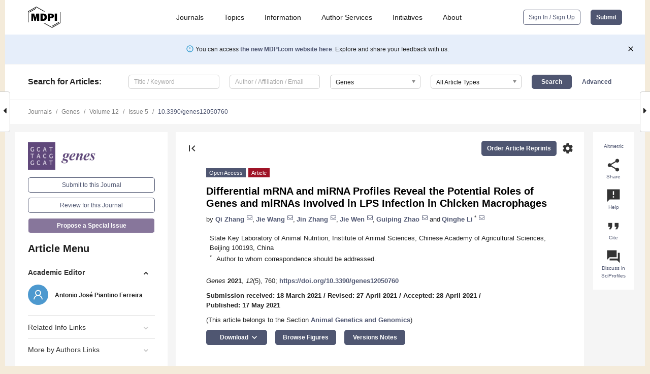

--- FILE ---
content_type: text/html; charset=UTF-8
request_url: https://www.mdpi.com/2073-4425/12/5/760
body_size: 75506
content:


<!DOCTYPE html>
<html lang="en" xmlns:og="http://ogp.me/ns#" xmlns:fb="https://www.facebook.com/2008/fbml">
    <head>
        <meta charset="utf-8">
        <meta http-equiv="X-UA-Compatible" content="IE=edge,chrome=1">
        <meta content="mdpi" name="sso-service" />
                             <meta content="width=device-width, initial-scale=1.0" name="viewport" />        
                <title>Differential mRNA and miRNA Profiles Reveal the Potential Roles of Genes and miRNAs Involved in LPS Infection in Chicken Macrophages</title><link rel="stylesheet" href="https://pub.mdpi-res.com/assets/css/font-awesome.min.css?eb190a3a77e5e1ee?1769073749">
        <link rel="stylesheet" href="https://pub.mdpi-res.com/assets/css/jquery.multiselect.css?f56c135cbf4d1483?1769073749">
        <link rel="stylesheet" href="https://pub.mdpi-res.com/assets/css/chosen.min.css?d7ca5ca9441ef9e1?1769073749">

                    <link rel="stylesheet" href="https://pub.mdpi-res.com/assets/css/main2.css?811c15039ec4533e?1769073749">
        
                <link rel="mask-icon" href="https://pub.mdpi-res.com/img/mask-icon-128.svg?c1c7eca266cd7013?1769073749" color="#4f5671">
        <link rel="apple-touch-icon" sizes="180x180" href="https://pub.mdpi-res.com/icon/apple-touch-icon-180x180.png?1769073749">
        <link rel="apple-touch-icon" sizes="152x152" href="https://pub.mdpi-res.com/icon/apple-touch-icon-152x152.png?1769073749">
        <link rel="apple-touch-icon" sizes="144x144" href="https://pub.mdpi-res.com/icon/apple-touch-icon-144x144.png?1769073749">
        <link rel="apple-touch-icon" sizes="120x120" href="https://pub.mdpi-res.com/icon/apple-touch-icon-120x120.png?1769073749">
        <link rel="apple-touch-icon" sizes="114x114" href="https://pub.mdpi-res.com/icon/apple-touch-icon-114x114.png?1769073749">
        <link rel="apple-touch-icon" sizes="76x76"   href="https://pub.mdpi-res.com/icon/apple-touch-icon-76x76.png?1769073749">
        <link rel="apple-touch-icon" sizes="72x72"   href="https://pub.mdpi-res.com/icon/apple-touch-icon-72x72.png?1769073749">
        <link rel="apple-touch-icon" sizes="57x57"   href="https://pub.mdpi-res.com/icon/apple-touch-icon-57x57.png?1769073749">
        <link rel="apple-touch-icon"                 href="https://pub.mdpi-res.com/icon/apple-touch-icon-57x57.png?1769073749">
        <link rel="apple-touch-icon-precomposed"     href="https://pub.mdpi-res.com/icon/apple-touch-icon-57x57.png?1769073749">
                        <link rel="manifest" href="/manifest.json">
        <meta name="theme-color" content="#ffffff">
        <meta name="application-name" content="&nbsp;"/>

            <link rel="apple-touch-startup-image" href="https://pub.mdpi-res.com/img/journals/genes-logo-sq.png?0326b2c118c53610">
    <link rel="apple-touch-icon" href="https://pub.mdpi-res.com/img/journals/genes-logo-sq.png?0326b2c118c53610">
    <meta name="msapplication-TileImage" content="https://pub.mdpi-res.com/img/journals/genes-logo-sq.png?0326b2c118c53610">

            <link rel="stylesheet" href="https://pub.mdpi-res.com/assets/css/jquery-ui-1.10.4.custom.min.css?80647d88647bf347?1769073749">
    <link rel="stylesheet" href="https://pub.mdpi-res.com/assets/css/magnific-popup.min.css?04d343e036f8eecd?1769073749">
    <link rel="stylesheet" href="https://pub.mdpi-res.com/assets/css/xml2html/article-html.css?b5ed6c65b8b7ceb9?1769073749">
            
    <style>

h2, #abstract .related_suggestion_title {
    }

.batch_articles a {
    color: #000;
}

    a, .batch_articles .authors a, a:focus, a:hover, a:active, .batch_articles a:focus, .batch_articles a:hover, li.side-menu-li a {
            }

    span.label a {
        color: #fff;
    }

    #main-content a.title-link:hover,
    #main-content a.title-link:focus,
    #main-content div.generic-item a.title-link:hover,
    #main-content div.generic-item a.title-link:focus {
            }

    #main-content #middle-column .generic-item.article-item a.title-link:hover,
    #main-content #middle-column .generic-item.article-item a.title-link:focus {
            }

    .art-authors a.toEncode {
        color: #333;
        font-weight: 700;
    }

    #main-content #middle-column ul li::before {
            }

    .accordion-navigation.active a.accordion__title,
    .accordion-navigation.active a.accordion__title::after {
            }

    .accordion-navigation li:hover::before,
    .accordion-navigation li:hover a,
    .accordion-navigation li:focus a {
            }

    .relative-size-container .relative-size-image .relative-size {
            }

    .middle-column__help__fixed a:hover i,
            }

    input[type="checkbox"]:checked:after {
            }

    input[type="checkbox"]:not(:disabled):hover:before {
            }

    #main-content .bolded-text {
            }


#main-content .hypothesis-count-container {
    }

#main-content .hypothesis-count-container:before {
    }

.full-size-menu ul li.menu-item .dropdown-wrapper {
    }

.full-size-menu ul li.menu-item > a.open::after {
    }

#title-story .title-story-orbit .orbit-caption {
    #background: url('/img/design/000000_background.png') !important;
    background: url('/img/design/ffffff_background.png') !important;
    color: rgb(51, 51, 51) !important;
}

#main-content .content__container__orbit {
    background-color: #000 !important;
}

#main-content .content__container__journal {
        color: #fff;
}

.html-article-menu .row span {
    }

.html-article-menu .row span.active {
    }

.accordion-navigation__journal .side-menu-li.active::before,
.accordion-navigation__journal .side-menu-li.active a {
    color: rgba(95,73,122,0.75) !important;
    font-weight: 700;
}

.accordion-navigation__journal .side-menu-li:hover::before ,
.accordion-navigation__journal .side-menu-li:hover a {
    color: rgba(95,73,122,0.75) !important;
    }

.side-menu-ul li.active a, .side-menu-ul li.active, .side-menu-ul li.active::before {
    color: rgba(95,73,122,0.75) !important;
}

.side-menu-ul li.active a {
    }

.result-selected, .active-result.highlighted, .active-result:hover,
.result-selected, .active-result.highlighted, .active-result:focus {
        }

.search-container.search-container__default-scheme {
    }

nav.tab-bar .open-small-search.active:after {
    }

.search-container.search-container__default-scheme .custom-accordion-for-small-screen-link::after {
    color: #fff;
}

@media only screen and (max-width: 50em) {
    #main-content .content__container.journal-info {
        color: #fff;
            }

    #main-content .content__container.journal-info a {
        color: #fff;
    }
} 

.button.button--color {
        }

.button.button--color:hover,
.button.button--color:focus {
            }

.button.button--color-journal {
    position: relative;
    background-color: rgba(95,73,122,0.75);
    border-color: #fff;
    color: #fff !important;
}

.button.button--color-journal:hover::before {
    content: '';
    position: absolute;
    top: 0;
    left: 0;
    height: 100%;
    width: 100%;
    background-color: #ffffff;
    opacity: 0.2;
}

.button.button--color-journal:visited,
.button.button--color-journal:hover,
.button.button--color-journal:focus {
    background-color: rgba(95,73,122,0.75);
    border-color: #fff;
    color: #fff !important;
}

.button.button--color path {
    }

.button.button--color:hover path {
    fill: #fff;
}

#main-content #search-refinements .ui-slider-horizontal .ui-slider-range {
    }

.breadcrumb__element:last-of-type a {
    }

#main-header {
    }

#full-size-menu .top-bar, #full-size-menu li.menu-item span.user-email {
    }

.top-bar-section li:not(.has-form) a:not(.button) {
    }

#full-size-menu li.menu-item .dropdown-wrapper li a:hover {
    }

#full-size-menu li.menu-item a:hover, #full-size-menu li.menu.item a:focus, nav.tab-bar a:hover {
    }
#full-size-menu li.menu.item a:active, #full-size-menu li.menu.item a.active {
    }

#full-size-menu li.menu-item a.open-mega-menu.active, #full-size-menu li.menu-item div.mega-menu, a.open-mega-menu.active {
        }

#full-size-menu li.menu-item div.mega-menu li, #full-size-menu li.menu-item div.mega-menu a {
            border-color: #9a9a9a;
}

div.type-section h2 {
                font-size: 20px;
    line-height: 26px;
    font-weight: 300;
}

div.type-section h3 {
    margin-left: 15px;
    margin-bottom: 0px;
    font-weight: 300;
}

.journal-tabs .tab-title.active a {
            }

</style>
    <link rel="stylesheet" href="https://pub.mdpi-res.com/assets/css/slick.css?f38b2db10e01b157?1769073749">

                
    <meta name="title" content="Differential mRNA and miRNA Profiles Reveal the Potential Roles of Genes and miRNAs Involved in LPS Infection in Chicken Macrophages">
    <meta name="description" content="Lipopolysaccharide (LPS) is a component of the cell wall of Gram-negative bacteria, and triggers an inflammatory response both in vitro and in vivo. Here, we used LPS from Escherichia coli serotype enteritidis to stimulate chicken macrophages (HD11) and conducted the transcriptome analysis using a bioinformatics approach to explore the functions of immune-related genes and miRNAs. In total, 1759 differentially expressed genes (DEGs) and 18 differentially expressed (DE)-miRNAs were detected during LPS infection. At 6 h post infection, 1025 DEGs and 10 miRNAs were up-regulated, and 734 DEGs and 8 DE-miRNAs were down-regulated. Based on both RNA hybrid and miRanda systems, 55 DEGs could be targeted by 14 DE-miRNAs. The target genes were related to the immune response, such as IRF8, STAT3, TRAF7, and other potential candidate genes. The DE-miRNAs miR146a-3p, miR6583-5p, and miR30c-2-3p were investigated further. They were predicted to target 34 genes that may also be candidates for immune-related miRNAs and genes. Our results enhanced our understanding of the pathogenic mechanisms of Gram-negative bacteria in chickens." >
    <link rel="image_src" href="https://pub.mdpi-res.com/img/journals/genes-logo.png?0326b2c118c53610" >
    <meta name="dc.title" content="Differential mRNA and miRNA Profiles Reveal the Potential Roles of Genes and miRNAs Involved in LPS Infection in Chicken Macrophages">

    <meta name="dc.creator" content="Qi Zhang">
    <meta name="dc.creator" content="Jie Wang">
    <meta name="dc.creator" content="Jin Zhang">
    <meta name="dc.creator" content="Jie Wen">
    <meta name="dc.creator" content="Guiping Zhao">
    <meta name="dc.creator" content="Qinghe Li">
    
    <meta name="dc.type" content="Article">
    <meta name="dc.source" content="Genes 2021, Vol. 12, Page 760">
    <meta name="dc.date" content="2021-05-17">
    <meta name ="dc.identifier" content="10.3390/genes12050760">
    
    <meta name="dc.publisher" content="Multidisciplinary Digital Publishing Institute">
    <meta name="dc.rights" content="http://creativecommons.org/licenses/by/3.0/">
    <meta name="dc.format" content="application/pdf" >
    <meta name="dc.language" content="en" >
    <meta name="dc.description" content="Lipopolysaccharide (LPS) is a component of the cell wall of Gram-negative bacteria, and triggers an inflammatory response both in vitro and in vivo. Here, we used LPS from Escherichia coli serotype enteritidis to stimulate chicken macrophages (HD11) and conducted the transcriptome analysis using a bioinformatics approach to explore the functions of immune-related genes and miRNAs. In total, 1759 differentially expressed genes (DEGs) and 18 differentially expressed (DE)-miRNAs were detected during LPS infection. At 6 h post infection, 1025 DEGs and 10 miRNAs were up-regulated, and 734 DEGs and 8 DE-miRNAs were down-regulated. Based on both RNA hybrid and miRanda systems, 55 DEGs could be targeted by 14 DE-miRNAs. The target genes were related to the immune response, such as IRF8, STAT3, TRAF7, and other potential candidate genes. The DE-miRNAs miR146a-3p, miR6583-5p, and miR30c-2-3p were investigated further. They were predicted to target 34 genes that may also be candidates for immune-related miRNAs and genes. Our results enhanced our understanding of the pathogenic mechanisms of Gram-negative bacteria in chickens." >

    <meta name="dc.subject" content="chicken" >
    <meta name="dc.subject" content="HD11" >
    <meta name="dc.subject" content="lipopolysaccharide" >
    <meta name="dc.subject" content="gene" >
    <meta name="dc.subject" content="miRNA" >
    
    <meta name ="prism.issn" content="2073-4425">
    <meta name ="prism.publicationName" content="Genes">
    <meta name ="prism.publicationDate" content="2021-05-17">
    <meta name ="prism.section" content="Article" >

            <meta name ="prism.volume" content="12">
        <meta name ="prism.number" content="5">
        <meta name ="prism.startingPage" content="760" >

            
    <meta name="citation_issn" content="2073-4425">
    <meta name="citation_journal_title" content="Genes">
    <meta name="citation_publisher" content="Multidisciplinary Digital Publishing Institute">
    <meta name="citation_title" content="Differential mRNA and miRNA Profiles Reveal the Potential Roles of Genes and miRNAs Involved in LPS Infection in Chicken Macrophages">
    <meta name="citation_publication_date" content="2021/5">
    <meta name="citation_online_date" content="2021/05/17">

            <meta name="citation_volume" content="12">
        <meta name="citation_issue" content="5">
        <meta name="citation_firstpage" content="760">

            
    <meta name="citation_author" content="Zhang, Qi">
    <meta name="citation_author" content="Wang, Jie">
    <meta name="citation_author" content="Zhang, Jin">
    <meta name="citation_author" content="Wen, Jie">
    <meta name="citation_author" content="Zhao, Guiping">
    <meta name="citation_author" content="Li, Qinghe">
    
    <meta name="citation_doi" content="10.3390/genes12050760">
    
    <meta name="citation_id" content="mdpi-genes12050760">
    <meta name="citation_abstract_html_url" content="https://www.mdpi.com/2073-4425/12/5/760">

    <meta name="citation_pdf_url" content="https://www.mdpi.com/2073-4425/12/5/760/pdf?version=1621337469">
    <link rel="alternate" type="application/pdf" title="PDF Full-Text" href="https://www.mdpi.com/2073-4425/12/5/760/pdf?version=1621337469">
    <meta name="fulltext_pdf" content="https://www.mdpi.com/2073-4425/12/5/760/pdf?version=1621337469">
    
    <meta name="citation_fulltext_html_url" content="https://www.mdpi.com/2073-4425/12/5/760/htm">
    <link rel="alternate" type="text/html" title="HTML Full-Text" href="https://www.mdpi.com/2073-4425/12/5/760/htm">
    <meta name="fulltext_html" content="https://www.mdpi.com/2073-4425/12/5/760/htm">
    
    <link rel="alternate" type="text/xml" title="XML Full-Text" href="https://www.mdpi.com/2073-4425/12/5/760/xml">
    <meta name="fulltext_xml" content="https://www.mdpi.com/2073-4425/12/5/760/xml">
    <meta name="citation_xml_url" content="https://www.mdpi.com/2073-4425/12/5/760/xml">
    
    <meta name="twitter:card" content="summary" />
    <meta name="twitter:site" content="@MDPIOpenAccess" />
    <meta name="twitter:image" content="https://pub.mdpi-res.com/img/journals/genes-logo-social.png?0326b2c118c53610" />

    <meta property="fb:app_id" content="131189377574"/>
    <meta property="og:site_name" content="MDPI"/>
    <meta property="og:type" content="article"/>
    <meta property="og:url" content="https://www.mdpi.com/2073-4425/12/5/760" />
    <meta property="og:title" content="Differential mRNA and miRNA Profiles Reveal the Potential Roles of Genes and miRNAs Involved in LPS Infection in Chicken Macrophages" />
    <meta property="og:description" content="Lipopolysaccharide (LPS) is a component of the cell wall of Gram-negative bacteria, and triggers an inflammatory response both in vitro and in vivo. Here, we used LPS from Escherichia coli serotype enteritidis to stimulate chicken macrophages (HD11) and conducted the transcriptome analysis using a bioinformatics approach to explore the functions of immune-related genes and miRNAs. In total, 1759 differentially expressed genes (DEGs) and 18 differentially expressed (DE)-miRNAs were detected during LPS infection. At 6 h post infection, 1025 DEGs and 10 miRNAs were up-regulated, and 734 DEGs and 8 DE-miRNAs were down-regulated. Based on both RNA hybrid and miRanda systems, 55 DEGs could be targeted by 14 DE-miRNAs. The target genes were related to the immune response, such as IRF8, STAT3, TRAF7, and other potential candidate genes. The DE-miRNAs miR146a-3p, miR6583-5p, and miR30c-2-3p were investigated further. They were predicted to target 34 genes that may also be candidates for immune-related miRNAs and genes. Our results enhanced our understanding of the pathogenic mechanisms of Gram-negative bacteria in chickens." />
    <meta property="og:image" content="https://pub.mdpi-res.com/genes/genes-12-00760/article_deploy/html/images/genes-12-00760-g001-550.jpg?1621337552" />
                <link rel="alternate" type="application/rss+xml" title="MDPI Publishing - Latest articles" href="https://www.mdpi.com/rss">
                
        <meta name="google-site-verification" content="PxTlsg7z2S00aHroktQd57fxygEjMiNHydKn3txhvwY">
        <meta name="facebook-domain-verification" content="mcoq8dtq6sb2hf7z29j8w515jjoof7" />

                <script id="usercentrics-cmp" src="https://web.cmp.usercentrics.eu/ui/loader.js" data-ruleset-id="PbAnaGk92sB5Cc" async></script>
        
        <!--[if lt IE 9]>
            <script>var browserIe8 = true;</script>
            <link rel="stylesheet" href="https://pub.mdpi-res.com/assets/css/ie8foundationfix.css?50273beac949cbf0?1769073749">
            <script src="//html5shiv.googlecode.com/svn/trunk/html5.js"></script>
            <script src="//cdnjs.cloudflare.com/ajax/libs/html5shiv/3.6.2/html5shiv.js"></script>
            <script src="//s3.amazonaws.com/nwapi/nwmatcher/nwmatcher-1.2.5-min.js"></script>
            <script src="//html5base.googlecode.com/svn-history/r38/trunk/js/selectivizr-1.0.3b.js"></script>
            <script src="//cdnjs.cloudflare.com/ajax/libs/respond.js/1.1.0/respond.min.js"></script>
            <script src="https://pub.mdpi-res.com/assets/js/ie8/ie8patch.js?9e1d3c689a0471df?1769073749"></script>
            <script src="https://pub.mdpi-res.com/assets/js/ie8/rem.min.js?94b62787dcd6d2f2?1769073749"></script>            
                                                        <![endif]-->

                    <script>
                window.dataLayer = window.dataLayer || [];
                function gtag() { dataLayer.push(arguments); }
                gtag('consent', 'default', {
                    'ad_user_data': 'denied',
                    'ad_personalization': 'denied',
                    'ad_storage': 'denied',
                    'analytics_storage': 'denied',
                    'wait_for_update': 500,
                });
                dataLayer.push({'gtm.start': new Date().getTime(), 'event': 'gtm.js'});

                            </script>

            <script>
                (function(w,d,s,l,i){w[l]=w[l]||[];w[l].push({'gtm.start':
                new Date().getTime(),event:'gtm.js'});var f=d.getElementsByTagName(s)[0],
                j=d.createElement(s),dl=l!='dataLayer'?'&l='+l:'';j.async=true;j.src=
                'https://www.googletagmanager.com/gtm.js?id='+i+dl;f.parentNode.insertBefore(j,f);
                })(window,document,'script','dataLayer','GTM-WPK7SW5');
            </script>

                        
                              <script>!function(e){var n="https://s.go-mpulse.net/boomerang/";if("True"=="True")e.BOOMR_config=e.BOOMR_config||{},e.BOOMR_config.PageParams=e.BOOMR_config.PageParams||{},e.BOOMR_config.PageParams.pci=!0,n="https://s2.go-mpulse.net/boomerang/";if(window.BOOMR_API_key="4MGA4-E5JH8-79LAG-STF7X-79Z92",function(){function e(){if(!o){var e=document.createElement("script");e.id="boomr-scr-as",e.src=window.BOOMR.url,e.async=!0,i.parentNode.appendChild(e),o=!0}}function t(e){o=!0;var n,t,a,r,d=document,O=window;if(window.BOOMR.snippetMethod=e?"if":"i",t=function(e,n){var t=d.createElement("script");t.id=n||"boomr-if-as",t.src=window.BOOMR.url,BOOMR_lstart=(new Date).getTime(),e=e||d.body,e.appendChild(t)},!window.addEventListener&&window.attachEvent&&navigator.userAgent.match(/MSIE [67]\./))return window.BOOMR.snippetMethod="s",void t(i.parentNode,"boomr-async");a=document.createElement("IFRAME"),a.src="about:blank",a.title="",a.role="presentation",a.loading="eager",r=(a.frameElement||a).style,r.width=0,r.height=0,r.border=0,r.display="none",i.parentNode.appendChild(a);try{O=a.contentWindow,d=O.document.open()}catch(_){n=document.domain,a.src="javascript:var d=document.open();d.domain='"+n+"';void(0);",O=a.contentWindow,d=O.document.open()}if(n)d._boomrl=function(){this.domain=n,t()},d.write("<bo"+"dy onload='document._boomrl();'>");else if(O._boomrl=function(){t()},O.addEventListener)O.addEventListener("load",O._boomrl,!1);else if(O.attachEvent)O.attachEvent("onload",O._boomrl);d.close()}function a(e){window.BOOMR_onload=e&&e.timeStamp||(new Date).getTime()}if(!window.BOOMR||!window.BOOMR.version&&!window.BOOMR.snippetExecuted){window.BOOMR=window.BOOMR||{},window.BOOMR.snippetStart=(new Date).getTime(),window.BOOMR.snippetExecuted=!0,window.BOOMR.snippetVersion=12,window.BOOMR.url=n+"4MGA4-E5JH8-79LAG-STF7X-79Z92";var i=document.currentScript||document.getElementsByTagName("script")[0],o=!1,r=document.createElement("link");if(r.relList&&"function"==typeof r.relList.supports&&r.relList.supports("preload")&&"as"in r)window.BOOMR.snippetMethod="p",r.href=window.BOOMR.url,r.rel="preload",r.as="script",r.addEventListener("load",e),r.addEventListener("error",function(){t(!0)}),setTimeout(function(){if(!o)t(!0)},3e3),BOOMR_lstart=(new Date).getTime(),i.parentNode.appendChild(r);else t(!1);if(window.addEventListener)window.addEventListener("load",a,!1);else if(window.attachEvent)window.attachEvent("onload",a)}}(),"".length>0)if(e&&"performance"in e&&e.performance&&"function"==typeof e.performance.setResourceTimingBufferSize)e.performance.setResourceTimingBufferSize();!function(){if(BOOMR=e.BOOMR||{},BOOMR.plugins=BOOMR.plugins||{},!BOOMR.plugins.AK){var n=""=="true"?1:0,t="",a="aoknjeqxzvm242ltcpha-f-ceb695504-clientnsv4-s.akamaihd.net",i="false"=="true"?2:1,o={"ak.v":"39","ak.cp":"1774948","ak.ai":parseInt("1155516",10),"ak.ol":"0","ak.cr":11,"ak.ipv":4,"ak.proto":"h2","ak.rid":"19b976d8","ak.r":38938,"ak.a2":n,"ak.m":"dscb","ak.n":"essl","ak.bpcip":"3.148.212.0","ak.cport":36426,"ak.gh":"23.55.170.143","ak.quicv":"","ak.tlsv":"tls1.3","ak.0rtt":"","ak.0rtt.ed":"","ak.csrc":"-","ak.acc":"","ak.t":"1769149390","ak.ak":"hOBiQwZUYzCg5VSAfCLimQ==E7uZs/Ch2QattYT+NbMPIbZiXN+umuXFNaABtJIY6qvEd06KJiE7S38u/ZPoDq/S2mVKlRzhZsoT8y8gKKFeWXgRoATzyknQJ/7EeItH5B5UAwOQsZWCiZ25xynnxjO49fVukZH1C2JB0XtLfzeJBoBxFqitsw4AUIt+9ivhwvvJuqglyyKT22xOhbjkjUCdXQUgtvKitDXeYYESJFYu+5dqh6u+8M30sFHmKpOPI9qwmvewoC3L5NvHdyNrDghG0SkXQpvbrCOYGA7hT0oNqgYcvL/HKbYzWoyy6CHfJj3UKB5JFZImMHmDwfdhSkkGDrYwBWk60o2MNsA4c+ATeBIpW+41vJLvb6kKnYv/1fZdOl/MVcmNGUKQnctnlsl72xv9ijKOFHdMCn3d0CbnqAVu7/Dr8Yv4mWUu8jL8vss=","ak.pv":"21","ak.dpoabenc":"","ak.tf":i};if(""!==t)o["ak.ruds"]=t;var r={i:!1,av:function(n){var t="http.initiator";if(n&&(!n[t]||"spa_hard"===n[t]))o["ak.feo"]=void 0!==e.aFeoApplied?1:0,BOOMR.addVar(o)},rv:function(){var e=["ak.bpcip","ak.cport","ak.cr","ak.csrc","ak.gh","ak.ipv","ak.m","ak.n","ak.ol","ak.proto","ak.quicv","ak.tlsv","ak.0rtt","ak.0rtt.ed","ak.r","ak.acc","ak.t","ak.tf"];BOOMR.removeVar(e)}};BOOMR.plugins.AK={akVars:o,akDNSPreFetchDomain:a,init:function(){if(!r.i){var e=BOOMR.subscribe;e("before_beacon",r.av,null,null),e("onbeacon",r.rv,null,null),r.i=!0}return this},is_complete:function(){return!0}}}}()}(window);</script></head>

    <body>
         
                		        	
		<div class="direction direction_right" id="small_right" style="border-right-width: 0px; padding:0;">
        <i class="fa fa-caret-right fa-2x"></i>
    </div>

	<div class="big_direction direction_right" id="big_right" style="border-right-width: 0px;">
				<div style="text-align: right;">
									Next Article in Journal<br>
				<div><a href="/2073-4425/12/5/761">Family-Based Genome-Wide Association Study of Autism Spectrum Disorder in Middle Eastern Families</a></div>
					 		 		 	</div>
	</div>
	
		<div class="direction" id="small_left" style="border-left-width: 0px">
        <i class="fa fa-caret-left fa-2x"></i>
    </div>
	<div class="big_direction" id="big_left" style="border-left-width: 0px;">
				<div>
									Previous Article in Journal<br>
				<div><a href="/2073-4425/12/5/757">Variants in the Myostatin Gene and Physical Performance Phenotype of Elite Athletes</a></div>
					 			 	 	</div>
	</div>
	    <div style="clear: both;"></div>

                    
<div id="menuModal" class="reveal-modal reveal-modal-new reveal-modal-menu" aria-hidden="true" data-reveal role="dialog">
    <div class="menu-container">
        <div class="UI_NavMenu">
            


<div class="content__container " >
    <div class="custom-accordion-for-small-screen-link " >
                            <h2>Journals</h2>
                    </div>

    <div class="target-item custom-accordion-for-small-screen-content show-for-medium-up">
                            <div class="menu-container__links">
                        <div style="width: 100%; float: left;">
                            <a href="/about/journals">Active Journals</a>
                            <a href="/about/journalfinder">Find a Journal</a>
                            <a href="/about/journals/proposal">Journal Proposal</a>
                            <a href="/about/proceedings">Proceedings Series</a>
                        </div>
                    </div>
                    </div>
</div>

            <a href="/topics">
                <h2>Topics</h2>
            </a>

            


<div class="content__container " >
    <div class="custom-accordion-for-small-screen-link " >
                            <h2>Information</h2>
                    </div>

    <div class="target-item custom-accordion-for-small-screen-content show-for-medium-up">
                            <div class="menu-container__links">
                        <div style="width: 100%; max-width: 200px; float: left;">
                            <a href="/authors">For Authors</a>
                            <a href="/reviewers">For Reviewers</a>
                            <a href="/editors">For Editors</a>
                            <a href="/librarians">For Librarians</a>
                            <a href="/publishing_services">For Publishers</a>
                            <a href="/societies">For Societies</a>
                            <a href="/conference_organizers">For Conference Organizers</a>
                        </div>
                        <div style="width: 100%; max-width: 250px; float: left;">
                            <a href="/openaccess">Open Access Policy</a>
                            <a href="/ioap">Institutional Open Access Program</a>
                            <a href="/special_issues_guidelines">Special Issues Guidelines</a>
                            <a href="/editorial_process">Editorial Process</a>
                            <a href="/ethics">Research and Publication Ethics</a>
                            <a href="/apc">Article Processing Charges</a>
                            <a href="/awards">Awards</a>
                            <a href="/testimonials">Testimonials</a>
                        </div>
                    </div>
                    </div>
</div>

            <a href="/authors/english">
                <h2>Author Services</h2>
            </a>

            


<div class="content__container " >
    <div class="custom-accordion-for-small-screen-link " >
                            <h2>Initiatives</h2>
                    </div>

    <div class="target-item custom-accordion-for-small-screen-content show-for-medium-up">
                            <div class="menu-container__links">
                        <div style="width: 100%; float: left;">
                            <a href="https://sciforum.net" target="_blank" rel="noopener noreferrer">Sciforum</a>
                            <a href="https://www.mdpi.com/books" target="_blank" rel="noopener noreferrer">MDPI Books</a>
                            <a href="https://www.preprints.org" target="_blank" rel="noopener noreferrer">Preprints.org</a>
                            <a href="https://www.scilit.com" target="_blank" rel="noopener noreferrer">Scilit</a>
                            <a href="https://sciprofiles.com" target="_blank" rel="noopener noreferrer">SciProfiles</a>
                            <a href="https://encyclopedia.pub" target="_blank" rel="noopener noreferrer">Encyclopedia</a>
                            <a href="https://jams.pub" target="_blank" rel="noopener noreferrer">JAMS</a>
                            <a href="/about/proceedings">Proceedings Series</a>
                        </div>
                    </div>
                    </div>
</div>

            


<div class="content__container " >
    <div class="custom-accordion-for-small-screen-link " >
                            <h2>About</h2>
                    </div>

    <div class="target-item custom-accordion-for-small-screen-content show-for-medium-up">
                            <div class="menu-container__links">
                        <div style="width: 100%; float: left;">
                            <a href="/about">Overview</a>
                            <a href="/about/contact">Contact</a>
                            <a href="https://careers.mdpi.com" target="_blank" rel="noopener noreferrer">Careers</a>
                            <a href="/about/announcements">News</a>
                            <a href="/about/press">Press</a>
                            <a href="http://blog.mdpi.com/" target="_blank" rel="noopener noreferrer">Blog</a>
                        </div>
                    </div>
                    </div>
</div>
        </div>

        <div class="menu-container__buttons">
                            <a class="button UA_SignInUpButton" href="/user/login">Sign In / Sign Up</a>
                    </div>
    </div>
</div>

                
<div id="captchaModal" class="reveal-modal reveal-modal-new reveal-modal-new--small" data-reveal aria-label="Captcha" aria-hidden="true" role="dialog"></div>
        
<div id="actionDisabledModal" class="reveal-modal" data-reveal aria-labelledby="actionDisableModalTitle" aria-hidden="true" role="dialog" style="width: 300px;">
    <h2 id="actionDisableModalTitle">Notice</h2>
    <form action="/email/captcha" method="post" id="emailCaptchaForm">
        <div class="row">
            <div id="js-action-disabled-modal-text" class="small-12 columns">
            </div>
            
            <div id="js-action-disabled-modal-submit" class="small-12 columns" style="margin-top: 10px; display: none;">
                You can make submissions to other journals 
                <a href="https://susy.mdpi.com/user/manuscripts/upload">here</a>.
            </div>
        </div>
    </form>
    <a class="close-reveal-modal" aria-label="Close">
        <i class="material-icons">clear</i>
    </a>
</div>
        
<div id="rssNotificationModal" class="reveal-modal reveal-modal-new" data-reveal aria-labelledby="rssNotificationModalTitle" aria-hidden="true" role="dialog">
    <div class="row">
        <div class="small-12 columns">
            <h2 id="rssNotificationModalTitle">Notice</h2>
            <p>
                You are accessing a machine-readable page. In order to be human-readable, please install an RSS reader.
            </p>
        </div>
    </div>
    <div class="row">
        <div class="small-12 columns">
            <a class="button button--color js-rss-notification-confirm">Continue</a>
            <a class="button button--grey" onclick="$(this).closest('.reveal-modal').find('.close-reveal-modal').click(); return false;">Cancel</a>
        </div>
    </div>
    <a class="close-reveal-modal" aria-label="Close">
        <i class="material-icons">clear</i>
    </a>
</div>
        
<div id="drop-article-label-openaccess" class="f-dropdown medium" data-dropdown-content aria-hidden="true" tabindex="-1">
    <p>
        All articles published by MDPI are made immediately available worldwide under an open access license. No special 
        permission is required to reuse all or part of the article published by MDPI, including figures and tables. For 
        articles published under an open access Creative Common CC BY license, any part of the article may be reused without 
        permission provided that the original article is clearly cited. For more information, please refer to
        <a href="https://www.mdpi.com/openaccess">https://www.mdpi.com/openaccess</a>.
    </p>
</div>

<div id="drop-article-label-feature" class="f-dropdown medium" data-dropdown-content aria-hidden="true" tabindex="-1">
    <p>
        Feature papers represent the most advanced research with significant potential for high impact in the field. A Feature 
        Paper should be a substantial original Article that involves several techniques or approaches, provides an outlook for 
        future research directions and describes possible research applications.
    </p>

    <p>
        Feature papers are submitted upon individual invitation or recommendation by the scientific editors and must receive 
        positive feedback from the reviewers.
    </p>
</div>

<div id="drop-article-label-choice" class="f-dropdown medium" data-dropdown-content aria-hidden="true" tabindex="-1">
    <p>
        Editor’s Choice articles are based on recommendations by the scientific editors of MDPI journals from around the world. 
        Editors select a small number of articles recently published in the journal that they believe will be particularly 
        interesting to readers, or important in the respective research area. The aim is to provide a snapshot of some of the 
        most exciting work published in the various research areas of the journal.

        <div style="margin-top: -10px;">
            <div id="drop-article-label-choice-journal-link" style="display: none; margin-top: -10px; padding-top: 10px;">
            </div>
        </div>
    </p>
</div>

<div id="drop-article-label-resubmission" class="f-dropdown medium" data-dropdown-content aria-hidden="true" tabindex="-1">
    <p>
        Original Submission Date Received: <span id="drop-article-label-resubmission-date"></span>.
    </p>
</div>

                <div id="container">
                        
                <noscript>
                    <div id="no-javascript">
                        You seem to have javascript disabled. Please note that many of the page functionalities won't work as expected without javascript enabled.
                    </div>
                </noscript>

                <div class="fixed">
                    <nav class="tab-bar show-for-medium-down">
                        <div class="row full-width collapse">
                            <div class="medium-3 small-4 columns">
                                <a href="/">
                                    <img class="full-size-menu__mdpi-logo" src="https://pub.mdpi-res.com/img/design/mdpi-pub-logo-black-small1.svg?da3a8dcae975a41c?1769073749" style="width: 64px;" title="MDPI Open Access Journals">
                                </a>
                            </div>
                            <div class="medium-3 small-4 columns right-aligned">
                                <div class="show-for-medium-down">
                                    <a href="#" style="display: none;">
                                        <i class="material-icons" onclick="$('#menuModal').foundation('reveal', 'close'); return false;">clear</i>
                                    </a>

                                    <a class="js-toggle-desktop-layout-link" title="Toggle desktop layout" style="display: none;" href="/toggle_desktop_layout_cookie">
                                        <i class="material-icons">zoom_out_map</i>
                                    </a>

                                                                            <a href="#" class="js-open-small-search open-small-search">
                                            <i class="material-icons show-for-small only">search</i>
                                        </a>
                                    
                                    <a title="MDPI main page" class="js-open-menu" data-reveal-id="menuModal" href="#">
                                        <i class="material-icons">menu</i>
                                    </a>
                                </div>
                            </div>
                        </div>
                    </nav>                       	
                </div>
                
                <section class="main-section">
                    <header>
                        <div class="full-size-menu show-for-large-up">
                             
                                <div class="row full-width">
                                                                        <div class="large-1 columns">
                                        <a href="/">
                                            <img class="full-size-menu__mdpi-logo" src="https://pub.mdpi-res.com/img/design/mdpi-pub-logo-black-small1.svg?da3a8dcae975a41c?1769073749" title="MDPI Open Access Journals">
                                        </a>
                                    </div>

                                                                        <div class="large-8 columns text-right UI_NavMenu">
                                        <ul>
                                            <li class="menu-item"> 
                                                <a href="/about/journals" data-dropdown="journals-dropdown" aria-controls="journals-dropdown" aria-expanded="false" data-options="is_hover: true; hover_timeout: 200">Journals</a>

                                                <ul id="journals-dropdown" class="f-dropdown dropdown-wrapper dropdown-wrapper__small" data-dropdown-content aria-hidden="true" tabindex="-1">
                                                    <li>
                                                        <div class="row">
                                                            <div class="small-12 columns">
                                                                <ul>
                                                                    <li>
                                                                        <a href="/about/journals">
                                                                            Active Journals
                                                                        </a>
                                                                    </li>
                                                                    <li>
                                                                        <a href="/about/journalfinder">
                                                                            Find a Journal
                                                                        </a>
                                                                    </li>
                                                                    <li>
                                                                        <a href="/about/journals/proposal">
                                                                            Journal Proposal
                                                                        </a>
                                                                    </li>
                                                                    <li>
                                                                        <a href="/about/proceedings">
                                                                            Proceedings Series
                                                                        </a>
                                                                    </li>
                                                                </ul>
                                                            </div>
                                                        </div>
                                                    </li>
                                                </ul>
                                            </li>

                                            <li class="menu-item"> 
                                                <a href="/topics">Topics</a>
                                            </li>

                                            <li class="menu-item"> 
                                                <a href="/authors" data-dropdown="information-dropdown" aria-controls="information-dropdown" aria-expanded="false" data-options="is_hover:true; hover_timeout:200">Information</a>

                                                <ul id="information-dropdown" class="f-dropdown dropdown-wrapper" data-dropdown-content aria-hidden="true" tabindex="-1">
                                                    <li>
                                                        <div class="row">
                                                            <div class="small-5 columns right-border">
                                                                <ul>
                                                                    <li>
                                                                        <a href="/authors">For Authors</a>
                                                                    </li>
                                                                    <li>
                                                                        <a href="/reviewers">For Reviewers</a>
                                                                    </li>
                                                                    <li>
                                                                        <a href="/editors">For Editors</a>
                                                                    </li>
                                                                    <li>
                                                                        <a href="/librarians">For Librarians</a>
                                                                    </li>
                                                                    <li>
                                                                        <a href="/publishing_services">For Publishers</a>
                                                                    </li>
                                                                    <li>
                                                                        <a href="/societies">For Societies</a>
                                                                    </li>
                                                                    <li>
                                                                        <a href="/conference_organizers">For Conference Organizers</a>
                                                                    </li>
                                                                </ul>
                                                            </div>

                                                            <div class="small-7 columns">
                                                                <ul>
                                                                    <li>
                                                                        <a href="/openaccess">Open Access Policy</a>
                                                                    </li>
                                                                    <li>
                                                                        <a href="/ioap">Institutional Open Access Program</a>
                                                                    </li>
                                                                    <li>
                                                                        <a href="/special_issues_guidelines">Special Issues Guidelines</a>
                                                                    </li>
                                                                    <li>
                                                                        <a href="/editorial_process">Editorial Process</a>
                                                                    </li>
                                                                    <li>
                                                                        <a href="/ethics">Research and Publication Ethics</a>
                                                                    </li>
                                                                    <li>
                                                                        <a href="/apc">Article Processing Charges</a>
                                                                    </li>
                                                                    <li>
                                                                        <a href="/awards">Awards</a>
                                                                    </li>
                                                                    <li>
                                                                        <a href="/testimonials">Testimonials</a>
                                                                    </li>
                                                                </ul>
                                                            </div>
                                                        </div>
                                                    </li>
                                                </ul>
                                            </li>

                                            <li class="menu-item">
                                                <a href="/authors/english">Author Services</a>
                                            </li>

                                            <li class="menu-item"> 
                                                <a href="/about/initiatives" data-dropdown="initiatives-dropdown" aria-controls="initiatives-dropdown" aria-expanded="false" data-options="is_hover: true; hover_timeout: 200">Initiatives</a>

                                                <ul id="initiatives-dropdown" class="f-dropdown dropdown-wrapper dropdown-wrapper__small" data-dropdown-content aria-hidden="true" tabindex="-1">
                                                    <li>
                                                        <div class="row">
                                                            <div class="small-12 columns">
                                                                <ul>
                                                                    <li>
                                                                        <a href="https://sciforum.net" target="_blank" rel="noopener noreferrer">
                                                                                                                                                        Sciforum
                                                                        </a>
                                                                    </li>
                                                                    <li>
                                                                        <a href="https://www.mdpi.com/books" target="_blank" rel="noopener noreferrer">
                                                                                                                                                        MDPI Books
                                                                        </a>
                                                                    </li>
                                                                    <li>
                                                                        <a href="https://www.preprints.org" target="_blank" rel="noopener noreferrer">
                                                                                                                                                        Preprints.org
                                                                        </a>
                                                                    </li>
                                                                    <li>
                                                                        <a href="https://www.scilit.com" target="_blank" rel="noopener noreferrer">
                                                                                                                                                        Scilit
                                                                        </a>
                                                                    </li>
                                                                    <li>
                                                                        <a href="https://sciprofiles.com" target="_blank" rel="noopener noreferrer">
                                                                            SciProfiles
                                                                        </a>
                                                                    </li>
                                                                    <li>
                                                                        <a href="https://encyclopedia.pub" target="_blank" rel="noopener noreferrer">
                                                                                                                                                        Encyclopedia
                                                                        </a>
                                                                    </li>
                                                                    <li>
                                                                        <a href="https://jams.pub" target="_blank" rel="noopener noreferrer">
                                                                            JAMS
                                                                        </a>
                                                                    </li>
                                                                    <li>
                                                                        <a href="/about/proceedings">
                                                                            Proceedings Series
                                                                        </a>
                                                                    </li>
                                                                </ul>
                                                            </div>
                                                        </div>
                                                    </li>
                                                </ul>
                                            </li>

                                            <li class="menu-item"> 
                                                <a href="/about" data-dropdown="about-dropdown" aria-controls="about-dropdown" aria-expanded="false" data-options="is_hover: true; hover_timeout: 200">About</a>

                                                <ul id="about-dropdown" class="f-dropdown dropdown-wrapper dropdown-wrapper__small" data-dropdown-content aria-hidden="true" tabindex="-1">
                                                    <li>
                                                        <div class="row">
                                                            <div class="small-12 columns">
                                                                <ul>
                                                                    <li>
                                                                        <a href="/about">
                                                                            Overview
                                                                        </a>
                                                                    </li>
                                                                    <li>
                                                                        <a href="/about/contact">
                                                                            Contact
                                                                        </a>
                                                                    </li>
                                                                    <li>
                                                                        <a href="https://careers.mdpi.com" target="_blank" rel="noopener noreferrer">
                                                                            Careers
                                                                        </a>
                                                                    </li>
                                                                    <li> 
                                                                        <a href="/about/announcements">
                                                                            News
                                                                        </a>
                                                                    </li>
                                                                    <li> 
                                                                        <a href="/about/press">
                                                                            Press
                                                                        </a>
                                                                    </li>
                                                                    <li>
                                                                        <a href="http://blog.mdpi.com/" target="_blank" rel="noopener noreferrer">
                                                                            Blog
                                                                        </a>
                                                                    </li>
                                                                </ul>
                                                            </div>
                                                        </div>
                                                    </li>
                                                </ul>
                                            </li>

                                                                                    </ul>
                                    </div>

                                    <div class="large-3 columns text-right full-size-menu__buttons">
                                        <div>
                                                                                            <a class="button button--default-inversed UA_SignInUpButton" href="/user/login">Sign In / Sign Up</a>
                                            
                                                <a class="button button--default js-journal-active-only-link js-journal-active-only-submit-link UC_NavSubmitButton" href="            https://susy.mdpi.com/user/manuscripts/upload?journal=genes
    " data-disabledmessage="new submissions are not possible.">Submit</a>
                                        </div>
                                    </div>
                                </div>
                            </div>

                            <div class="row full-width new-website-link-banner" style="padding: 20px 50px 20px 20px; background-color: #E6EEFA; position: relative; display: none;">
                                <div class="small-12 columns" style="padding: 0; margin: 0; text-align: center;">
                                    <i class="material-icons" style="font-size: 16px; color: #2C9ACF; position: relative; top: -2px;">error_outline</i>
                                    You can access <a href="https://www.mdpi.com/redirect/new_site?return=/2073-4425/12/5/760">the new MDPI.com website here</a>. Explore and share your feedback with us.
                                    <a href="#" class="new-website-link-banner-close"><i class="material-icons" style="font-size: 16px; color: #000000; position: absolute; right: -30px; top: 0px;">close</i></a>
                                </div>
                            </div>

                                                            <div class="header-divider">&nbsp;</div>
                            
                                                            <div class="search-container hide-for-small-down row search-container__homepage-scheme">
                                                                                                                        
















<form id="basic_search" style="background-color: inherit !important;" class="large-12 medium-12 columns " action="/search" method="get">

    <div class="row search-container__main-elements">
            
            <div class="large-2 medium-2 small-12 columns text-right1 small-only-text-left">
        <div class="show-for-medium-up">
            <div class="search-input-label">&nbsp;</div>
        </div>
            <span class="search-container__title">Search<span class="hide-for-medium"> for Articles</span><span class="hide-for-small">:</span></span>
    
    </div>


        <div class="custom-accordion-for-small-screen-content">
                
                <div class="large-2 medium-2 small-6 columns ">
        <div class="">
            <div class="search-input-label">Title / Keyword</div>
        </div>
                <input type="text" placeholder="Title / Keyword" id="q" tabindex="1" name="q" value="" />
    
    </div>


                
                <div class="large-2 medium-2 small-6 columns ">
        <div class="">
            <div class="search-input-label">Author / Affiliation / Email</div>
        </div>
                <input type="text" id="authors" placeholder="Author / Affiliation / Email" tabindex="2" name="authors" value="" />
    
    </div>


                
                <div class="large-2 medium-2 small-6 columns ">
        <div class="">
            <div class="search-input-label">Journal</div>
        </div>
                <select id="journal" tabindex="3" name="journal" class="chosen-select">
            <option value="">All Journals</option>
             
                        <option value="accountaudit" >
                                    Accounting and Auditing
                            </option>
             
                        <option value="acoustics" >
                                    Acoustics
                            </option>
             
                        <option value="amh" >
                                    Acta Microbiologica Hellenica (AMH)
                            </option>
             
                        <option value="actuators" >
                                    Actuators
                            </option>
             
                        <option value="adhesives" >
                                    Adhesives
                            </option>
             
                        <option value="admsci" >
                                    Administrative Sciences
                            </option>
             
                        <option value="adolescents" >
                                    Adolescents
                            </option>
             
                        <option value="arm" >
                                    Advances in Respiratory Medicine (ARM)
                            </option>
             
                        <option value="aerobiology" >
                                    Aerobiology
                            </option>
             
                        <option value="aerospace" >
                                    Aerospace
                            </option>
             
                        <option value="agriculture" >
                                    Agriculture
                            </option>
             
                        <option value="agriengineering" >
                                    AgriEngineering
                            </option>
             
                        <option value="agrochemicals" >
                                    Agrochemicals
                            </option>
             
                        <option value="agronomy" >
                                    Agronomy
                            </option>
             
                        <option value="ai" >
                                    AI
                            </option>
             
                        <option value="aichem" >
                                    AI Chemistry
                            </option>
             
                        <option value="aieng" >
                                    AI for Engineering
                            </option>
             
                        <option value="aieduc" >
                                    AI in Education
                            </option>
             
                        <option value="aimed" >
                                    AI in Medicine
                            </option>
             
                        <option value="aimater" >
                                    AI Materials
                            </option>
             
                        <option value="aisens" >
                                    AI Sensors
                            </option>
             
                        <option value="air" >
                                    Air
                            </option>
             
                        <option value="algorithms" >
                                    Algorithms
                            </option>
             
                        <option value="allergies" >
                                    Allergies
                            </option>
             
                        <option value="alloys" >
                                    Alloys
                            </option>
             
                        <option value="analog" >
                                    Analog
                            </option>
             
                        <option value="analytica" >
                                    Analytica
                            </option>
             
                        <option value="analytics" >
                                    Analytics
                            </option>
             
                        <option value="anatomia" >
                                    Anatomia
                            </option>
             
                        <option value="anesthres" >
                                    Anesthesia Research
                            </option>
             
                        <option value="animals" >
                                    Animals
                            </option>
             
                        <option value="antibiotics" >
                                    Antibiotics
                            </option>
             
                        <option value="antibodies" >
                                    Antibodies
                            </option>
             
                        <option value="antioxidants" >
                                    Antioxidants
                            </option>
             
                        <option value="applbiosci" >
                                    Applied Biosciences
                            </option>
             
                        <option value="applmech" >
                                    Applied Mechanics
                            </option>
             
                        <option value="applmicrobiol" >
                                    Applied Microbiology
                            </option>
             
                        <option value="applnano" >
                                    Applied Nano
                            </option>
             
                        <option value="applsci" >
                                    Applied Sciences
                            </option>
             
                        <option value="asi" >
                                    Applied System Innovation (ASI)
                            </option>
             
                        <option value="appliedchem" >
                                    AppliedChem
                            </option>
             
                        <option value="appliedmath" >
                                    AppliedMath
                            </option>
             
                        <option value="appliedphys" >
                                    AppliedPhys
                            </option>
             
                        <option value="aquacj" >
                                    Aquaculture Journal
                            </option>
             
                        <option value="architecture" >
                                    Architecture
                            </option>
             
                        <option value="arthropoda" >
                                    Arthropoda
                            </option>
             
                        <option value="arts" >
                                    Arts
                            </option>
             
                        <option value="astronautics" >
                                    Astronautics
                            </option>
             
                        <option value="astronomy" >
                                    Astronomy
                            </option>
             
                        <option value="atmosphere" >
                                    Atmosphere
                            </option>
             
                        <option value="atoms" >
                                    Atoms
                            </option>
             
                        <option value="audiolres" >
                                    Audiology Research
                            </option>
             
                        <option value="automation" >
                                    Automation
                            </option>
             
                        <option value="axioms" >
                                    Axioms
                            </option>
             
                        <option value="bacteria" >
                                    Bacteria
                            </option>
             
                        <option value="batteries" >
                                    Batteries
                            </option>
             
                        <option value="behavsci" >
                                    Behavioral Sciences
                            </option>
             
                        <option value="beverages" >
                                    Beverages
                            </option>
             
                        <option value="BDCC" >
                                    Big Data and Cognitive Computing (BDCC)
                            </option>
             
                        <option value="biochem" >
                                    BioChem
                            </option>
             
                        <option value="bioengineering" >
                                    Bioengineering
                            </option>
             
                        <option value="biologics" >
                                    Biologics
                            </option>
             
                        <option value="biology" >
                                    Biology
                            </option>
             
                        <option value="blsf" >
                                    Biology and Life Sciences Forum
                            </option>
             
                        <option value="biomass" >
                                    Biomass
                            </option>
             
                        <option value="biomechanics" >
                                    Biomechanics
                            </option>
             
                        <option value="biomed" >
                                    BioMed
                            </option>
             
                        <option value="biomedicines" >
                                    Biomedicines
                            </option>
             
                        <option value="biomedinformatics" >
                                    BioMedInformatics
                            </option>
             
                        <option value="biomimetics" >
                                    Biomimetics
                            </option>
             
                        <option value="biomolecules" >
                                    Biomolecules
                            </option>
             
                        <option value="biophysica" >
                                    Biophysica
                            </option>
             
                        <option value="bioresourbioprod" >
                                    Bioresources and Bioproducts
                            </option>
             
                        <option value="biosensors" >
                                    Biosensors
                            </option>
             
                        <option value="biosphere" >
                                    Biosphere
                            </option>
             
                        <option value="biotech" >
                                    BioTech
                            </option>
             
                        <option value="birds" >
                                    Birds
                            </option>
             
                        <option value="blockchains" >
                                    Blockchains
                            </option>
             
                        <option value="brainsci" >
                                    Brain Sciences
                            </option>
             
                        <option value="buildings" >
                                    Buildings
                            </option>
             
                        <option value="businesses" >
                                    Businesses
                            </option>
             
                        <option value="carbon" >
                                    C (Journal of Carbon Research)
                            </option>
             
                        <option value="cancers" >
                                    Cancers
                            </option>
             
                        <option value="cardiogenetics" >
                                    Cardiogenetics
                            </option>
             
                        <option value="cardiovascmed" >
                                    Cardiovascular Medicine
                            </option>
             
                        <option value="catalysts" >
                                    Catalysts
                            </option>
             
                        <option value="cells" >
                                    Cells
                            </option>
             
                        <option value="ceramics" >
                                    Ceramics
                            </option>
             
                        <option value="challenges" >
                                    Challenges
                            </option>
             
                        <option value="ChemEngineering" >
                                    ChemEngineering
                            </option>
             
                        <option value="chemistry" >
                                    Chemistry
                            </option>
             
                        <option value="chemproc" >
                                    Chemistry Proceedings
                            </option>
             
                        <option value="chemosensors" >
                                    Chemosensors
                            </option>
             
                        <option value="children" >
                                    Children
                            </option>
             
                        <option value="chips" >
                                    Chips
                            </option>
             
                        <option value="civileng" >
                                    CivilEng
                            </option>
             
                        <option value="cleantechnol" >
                                    Clean Technologies (Clean Technol.)
                            </option>
             
                        <option value="climate" >
                                    Climate
                            </option>
             
                        <option value="ctn" >
                                    Clinical and Translational Neuroscience (CTN)
                            </option>
             
                        <option value="clinbioenerg" >
                                    Clinical Bioenergetics
                            </option>
             
                        <option value="clinpract" >
                                    Clinics and Practice
                            </option>
             
                        <option value="clockssleep" >
                                    Clocks &amp; Sleep
                            </option>
             
                        <option value="coasts" >
                                    Coasts
                            </option>
             
                        <option value="coatings" >
                                    Coatings
                            </option>
             
                        <option value="colloids" >
                                    Colloids and Interfaces
                            </option>
             
                        <option value="colorants" >
                                    Colorants
                            </option>
             
                        <option value="commodities" >
                                    Commodities
                            </option>
             
                        <option value="complexities" >
                                    Complexities
                            </option>
             
                        <option value="complications" >
                                    Complications
                            </option>
             
                        <option value="compounds" >
                                    Compounds
                            </option>
             
                        <option value="computation" >
                                    Computation
                            </option>
             
                        <option value="csmf" >
                                    Computer Sciences &amp; Mathematics Forum
                            </option>
             
                        <option value="computers" >
                                    Computers
                            </option>
             
                        <option value="condensedmatter" >
                                    Condensed Matter
                            </option>
             
                        <option value="conservation" >
                                    Conservation
                            </option>
             
                        <option value="constrmater" >
                                    Construction Materials
                            </option>
             
                        <option value="cmd" >
                                    Corrosion and Materials Degradation (CMD)
                            </option>
             
                        <option value="cosmetics" >
                                    Cosmetics
                            </option>
             
                        <option value="covid" >
                                    COVID
                            </option>
             
                        <option value="cmtr" >
                                    Craniomaxillofacial Trauma &amp; Reconstruction (CMTR)
                            </option>
             
                        <option value="crops" >
                                    Crops
                            </option>
             
                        <option value="cryo" >
                                    Cryo
                            </option>
             
                        <option value="cryptography" >
                                    Cryptography
                            </option>
             
                        <option value="crystals" >
                                    Crystals
                            </option>
             
                        <option value="culture" >
                                    Culture
                            </option>
             
                        <option value="cimb" >
                                    Current Issues in Molecular Biology (CIMB)
                            </option>
             
                        <option value="curroncol" >
                                    Current Oncology
                            </option>
             
                        <option value="dairy" >
                                    Dairy
                            </option>
             
                        <option value="data" >
                                    Data
                            </option>
             
                        <option value="dentistry" >
                                    Dentistry Journal
                            </option>
             
                        <option value="dermato" >
                                    Dermato
                            </option>
             
                        <option value="dermatopathology" >
                                    Dermatopathology
                            </option>
             
                        <option value="designs" >
                                    Designs
                            </option>
             
                        <option value="diabetology" >
                                    Diabetology
                            </option>
             
                        <option value="diagnostics" >
                                    Diagnostics
                            </option>
             
                        <option value="dietetics" >
                                    Dietetics
                            </option>
             
                        <option value="digital" >
                                    Digital
                            </option>
             
                        <option value="disabilities" >
                                    Disabilities
                            </option>
             
                        <option value="diseases" >
                                    Diseases
                            </option>
             
                        <option value="diversity" >
                                    Diversity
                            </option>
             
                        <option value="dna" >
                                    DNA
                            </option>
             
                        <option value="drones" >
                                    Drones
                            </option>
             
                        <option value="ddc" >
                                    Drugs and Drug Candidates (DDC)
                            </option>
             
                        <option value="dynamics" >
                                    Dynamics
                            </option>
             
                        <option value="earth" >
                                    Earth
                            </option>
             
                        <option value="ecologies" >
                                    Ecologies
                            </option>
             
                        <option value="econometrics" >
                                    Econometrics
                            </option>
             
                        <option value="economies" >
                                    Economies
                            </option>
             
                        <option value="education" >
                                    Education Sciences
                            </option>
             
                        <option value="electricity" >
                                    Electricity
                            </option>
             
                        <option value="electrochem" >
                                    Electrochem
                            </option>
             
                        <option value="electronicmat" >
                                    Electronic Materials
                            </option>
             
                        <option value="electronics" >
                                    Electronics
                            </option>
             
                        <option value="ecm" >
                                    Emergency Care and Medicine
                            </option>
             
                        <option value="encyclopedia" >
                                    Encyclopedia
                            </option>
             
                        <option value="endocrines" >
                                    Endocrines
                            </option>
             
                        <option value="energies" >
                                    Energies
                            </option>
             
                        <option value="esa" >
                                    Energy Storage and Applications (ESA)
                            </option>
             
                        <option value="eng" >
                                    Eng
                            </option>
             
                        <option value="engproc" >
                                    Engineering Proceedings
                            </option>
             
                        <option value="edm" >
                                    Entropic and Disordered Matter (EDM)
                            </option>
             
                        <option value="entropy" >
                                    Entropy
                            </option>
             
                        <option value="eesp" >
                                    Environmental and Earth Sciences Proceedings
                            </option>
             
                        <option value="environments" >
                                    Environments
                            </option>
             
                        <option value="epidemiologia" >
                                    Epidemiologia
                            </option>
             
                        <option value="epigenomes" >
                                    Epigenomes
                            </option>
             
                        <option value="ebj" >
                                    European Burn Journal (EBJ)
                            </option>
             
                        <option value="ejihpe" >
                                    European Journal of Investigation in Health, Psychology and Education (EJIHPE)
                            </option>
             
                        <option value="famsci" >
                                    Family Sciences
                            </option>
             
                        <option value="fermentation" >
                                    Fermentation
                            </option>
             
                        <option value="fibers" >
                                    Fibers
                            </option>
             
                        <option value="fintech" >
                                    FinTech
                            </option>
             
                        <option value="fire" >
                                    Fire
                            </option>
             
                        <option value="fishes" >
                                    Fishes
                            </option>
             
                        <option value="fluids" >
                                    Fluids
                            </option>
             
                        <option value="foods" >
                                    Foods
                            </option>
             
                        <option value="forecasting" >
                                    Forecasting
                            </option>
             
                        <option value="forensicsci" >
                                    Forensic Sciences
                            </option>
             
                        <option value="forests" >
                                    Forests
                            </option>
             
                        <option value="fossstud" >
                                    Fossil Studies
                            </option>
             
                        <option value="foundations" >
                                    Foundations
                            </option>
             
                        <option value="fractalfract" >
                                    Fractal and Fractional (Fractal Fract)
                            </option>
             
                        <option value="fuels" >
                                    Fuels
                            </option>
             
                        <option value="future" >
                                    Future
                            </option>
             
                        <option value="futureinternet" >
                                    Future Internet
                            </option>
             
                        <option value="futurepharmacol" >
                                    Future Pharmacology
                            </option>
             
                        <option value="futuretransp" >
                                    Future Transportation
                            </option>
             
                        <option value="galaxies" >
                                    Galaxies
                            </option>
             
                        <option value="games" >
                                    Games
                            </option>
             
                        <option value="gases" >
                                    Gases
                            </option>
             
                        <option value="gastroent" >
                                    Gastroenterology Insights
                            </option>
             
                        <option value="gastrointestdisord" >
                                    Gastrointestinal Disorders
                            </option>
             
                        <option value="gastronomy" >
                                    Gastronomy
                            </option>
             
                        <option value="gels" >
                                    Gels
                            </option>
             
                        <option value="genealogy" >
                                    Genealogy
                            </option>
             
                        <option value="genes" selected='selected'>
                                    Genes
                            </option>
             
                        <option value="geographies" >
                                    Geographies
                            </option>
             
                        <option value="geohazards" >
                                    GeoHazards
                            </option>
             
                        <option value="geomatics" >
                                    Geomatics
                            </option>
             
                        <option value="geometry" >
                                    Geometry
                            </option>
             
                        <option value="geosciences" >
                                    Geosciences
                            </option>
             
                        <option value="geotechnics" >
                                    Geotechnics
                            </option>
             
                        <option value="geriatrics" >
                                    Geriatrics
                            </option>
             
                        <option value="germs" >
                                    Germs
                            </option>
             
                        <option value="glacies" >
                                    Glacies
                            </option>
             
                        <option value="gucdd" >
                                    Gout, Urate, and Crystal Deposition Disease (GUCDD)
                            </option>
             
                        <option value="grasses" >
                                    Grasses
                            </option>
             
                        <option value="greenhealth" >
                                    Green Health
                            </option>
             
                        <option value="hardware" >
                                    Hardware
                            </option>
             
                        <option value="healthcare" >
                                    Healthcare
                            </option>
             
                        <option value="hearts" >
                                    Hearts
                            </option>
             
                        <option value="hemato" >
                                    Hemato
                            </option>
             
                        <option value="hematolrep" >
                                    Hematology Reports
                            </option>
             
                        <option value="heritage" >
                                    Heritage
                            </option>
             
                        <option value="histories" >
                                    Histories
                            </option>
             
                        <option value="horticulturae" >
                                    Horticulturae
                            </option>
             
                        <option value="hospitals" >
                                    Hospitals
                            </option>
             
                        <option value="humanities" >
                                    Humanities
                            </option>
             
                        <option value="humans" >
                                    Humans
                            </option>
             
                        <option value="hydrobiology" >
                                    Hydrobiology
                            </option>
             
                        <option value="hydrogen" >
                                    Hydrogen
                            </option>
             
                        <option value="hydrology" >
                                    Hydrology
                            </option>
             
                        <option value="hydropower" >
                                    Hydropower
                            </option>
             
                        <option value="hygiene" >
                                    Hygiene
                            </option>
             
                        <option value="immuno" >
                                    Immuno
                            </option>
             
                        <option value="idr" >
                                    Infectious Disease Reports
                            </option>
             
                        <option value="informatics" >
                                    Informatics
                            </option>
             
                        <option value="information" >
                                    Information
                            </option>
             
                        <option value="infrastructures" >
                                    Infrastructures
                            </option>
             
                        <option value="inorganics" >
                                    Inorganics
                            </option>
             
                        <option value="insects" >
                                    Insects
                            </option>
             
                        <option value="instruments" >
                                    Instruments
                            </option>
             
                        <option value="iic" >
                                    Intelligent Infrastructure and Construction
                            </option>
             
                        <option value="ijcs" >
                                    International Journal of Cognitive Sciences (IJCS)
                            </option>
             
                        <option value="ijem" >
                                    International Journal of Environmental Medicine (IJEM)
                            </option>
             
                        <option value="ijerph" >
                                    International Journal of Environmental Research and Public Health (IJERPH)
                            </option>
             
                        <option value="ijfs" >
                                    International Journal of Financial Studies (IJFS)
                            </option>
             
                        <option value="ijms" >
                                    International Journal of Molecular Sciences (IJMS)
                            </option>
             
                        <option value="IJNS" >
                                    International Journal of Neonatal Screening (IJNS)
                            </option>
             
                        <option value="ijom" >
                                    International Journal of Orofacial Myology and Myofunctional Therapy (IJOM)
                            </option>
             
                        <option value="ijpb" >
                                    International Journal of Plant Biology (IJPB)
                            </option>
             
                        <option value="ijt" >
                                    International Journal of Topology
                            </option>
             
                        <option value="ijtm" >
                                    International Journal of Translational Medicine (IJTM)
                            </option>
             
                        <option value="ijtpp" >
                                    International Journal of Turbomachinery, Propulsion and Power (IJTPP)
                            </option>
             
                        <option value="ime" >
                                    International Medical Education (IME)
                            </option>
             
                        <option value="inventions" >
                                    Inventions
                            </option>
             
                        <option value="IoT" >
                                    IoT
                            </option>
             
                        <option value="ijgi" >
                                    ISPRS International Journal of Geo-Information (IJGI)
                            </option>
             
                        <option value="J" >
                                    J
                            </option>
             
                        <option value="jaestheticmed" >
                                    Journal of Aesthetic Medicine (J. Aesthetic Med.)
                            </option>
             
                        <option value="jal" >
                                    Journal of Ageing and Longevity (JAL)
                            </option>
             
                        <option value="jcrm" >
                                    Journal of CardioRenal Medicine (JCRM)
                            </option>
             
                        <option value="jcdd" >
                                    Journal of Cardiovascular Development and Disease (JCDD)
                            </option>
             
                        <option value="jcto" >
                                    Journal of Clinical &amp; Translational Ophthalmology (JCTO)
                            </option>
             
                        <option value="jcm" >
                                    Journal of Clinical Medicine (JCM)
                            </option>
             
                        <option value="jcs" >
                                    Journal of Composites Science (J. Compos. Sci.)
                            </option>
             
                        <option value="jcp" >
                                    Journal of Cybersecurity and Privacy (JCP)
                            </option>
             
                        <option value="jdad" >
                                    Journal of Dementia and Alzheimer&#039;s Disease (JDAD)
                            </option>
             
                        <option value="jdb" >
                                    Journal of Developmental Biology (JDB)
                            </option>
             
                        <option value="jeta" >
                                    Journal of Experimental and Theoretical Analyses (JETA)
                            </option>
             
                        <option value="jemr" >
                                    Journal of Eye Movement Research (JEMR)
                            </option>
             
                        <option value="jfb" >
                                    Journal of Functional Biomaterials (JFB)
                            </option>
             
                        <option value="jfmk" >
                                    Journal of Functional Morphology and Kinesiology (JFMK)
                            </option>
             
                        <option value="jof" >
                                    Journal of Fungi (JoF)
                            </option>
             
                        <option value="jimaging" >
                                    Journal of Imaging (J. Imaging)
                            </option>
             
                        <option value="joi" >
                                    Journal of Innovation
                            </option>
             
                        <option value="jintelligence" >
                                    Journal of Intelligence (J. Intell.)
                            </option>
             
                        <option value="jdream" >
                                    Journal of Interdisciplinary Research Applied to Medicine (JDReAM)
                            </option>
             
                        <option value="jlpea" >
                                    Journal of Low Power Electronics and Applications (JLPEA)
                            </option>
             
                        <option value="jmmp" >
                                    Journal of Manufacturing and Materials Processing (JMMP)
                            </option>
             
                        <option value="jmse" >
                                    Journal of Marine Science and Engineering (JMSE)
                            </option>
             
                        <option value="jmahp" >
                                    Journal of Market Access &amp; Health Policy (JMAHP)
                            </option>
             
                        <option value="jmms" >
                                    Journal of Mind and Medical Sciences (JMMS)
                            </option>
             
                        <option value="jmp" >
                                    Journal of Molecular Pathology (JMP)
                            </option>
             
                        <option value="jnt" >
                                    Journal of Nanotheranostics (JNT)
                            </option>
             
                        <option value="jne" >
                                    Journal of Nuclear Engineering (JNE)
                            </option>
             
                        <option value="ohbm" >
                                    Journal of Otorhinolaryngology, Hearing and Balance Medicine (JOHBM)
                            </option>
             
                        <option value="jop" >
                                    Journal of Parks
                            </option>
             
                        <option value="jpm" >
                                    Journal of Personalized Medicine (JPM)
                            </option>
             
                        <option value="jpbi" >
                                    Journal of Pharmaceutical and BioTech Industry (JPBI)
                            </option>
             
                        <option value="jphytomed" >
                                    Journal of Phytomedicine
                            </option>
             
                        <option value="jor" >
                                    Journal of Respiration (JoR)
                            </option>
             
                        <option value="jrfm" >
                                    Journal of Risk and Financial Management (JRFM)
                            </option>
             
                        <option value="jsan" >
                                    Journal of Sensor and Actuator Networks (JSAN)
                            </option>
             
                        <option value="joma" >
                                    Journal of the Oman Medical Association (JOMA)
                            </option>
             
                        <option value="jtaer" >
                                    Journal of Theoretical and Applied Electronic Commerce Research (JTAER)
                            </option>
             
                        <option value="jvd" >
                                    Journal of Vascular Diseases (JVD)
                            </option>
             
                        <option value="jox" >
                                    Journal of Xenobiotics (JoX)
                            </option>
             
                        <option value="jzbg" >
                                    Journal of Zoological and Botanical Gardens (JZBG)
                            </option>
             
                        <option value="journalmedia" >
                                    Journalism and Media
                            </option>
             
                        <option value="kidneydial" >
                                    Kidney and Dialysis
                            </option>
             
                        <option value="kinasesphosphatases" >
                                    Kinases and Phosphatases
                            </option>
             
                        <option value="knowledge" >
                                    Knowledge
                            </option>
             
                        <option value="labmed" >
                                    LabMed
                            </option>
             
                        <option value="laboratories" >
                                    Laboratories
                            </option>
             
                        <option value="land" >
                                    Land
                            </option>
             
                        <option value="languages" >
                                    Languages
                            </option>
             
                        <option value="laws" >
                                    Laws
                            </option>
             
                        <option value="life" >
                                    Life
                            </option>
             
                        <option value="lights" >
                                    Lights
                            </option>
             
                        <option value="limnolrev" >
                                    Limnological Review
                            </option>
             
                        <option value="lipidology" >
                                    Lipidology
                            </option>
             
                        <option value="liquids" >
                                    Liquids
                            </option>
             
                        <option value="literature" >
                                    Literature
                            </option>
             
                        <option value="livers" >
                                    Livers
                            </option>
             
                        <option value="logics" >
                                    Logics
                            </option>
             
                        <option value="logistics" >
                                    Logistics
                            </option>
             
                        <option value="lae" >
                                    Low-Altitude Economy
                            </option>
             
                        <option value="lubricants" >
                                    Lubricants
                            </option>
             
                        <option value="lymphatics" >
                                    Lymphatics
                            </option>
             
                        <option value="make" >
                                    Machine Learning and Knowledge Extraction (MAKE)
                            </option>
             
                        <option value="machines" >
                                    Machines
                            </option>
             
                        <option value="macromol" >
                                    Macromol
                            </option>
             
                        <option value="magnetism" >
                                    Magnetism
                            </option>
             
                        <option value="magnetochemistry" >
                                    Magnetochemistry
                            </option>
             
                        <option value="marinedrugs" >
                                    Marine Drugs
                            </option>
             
                        <option value="materials" >
                                    Materials
                            </option>
             
                        <option value="materproc" >
                                    Materials Proceedings
                            </option>
             
                        <option value="mca" >
                                    Mathematical and Computational Applications (MCA)
                            </option>
             
                        <option value="mathematics" >
                                    Mathematics
                            </option>
             
                        <option value="medsci" >
                                    Medical Sciences
                            </option>
             
                        <option value="msf" >
                                    Medical Sciences Forum
                            </option>
             
                        <option value="medicina" >
                                    Medicina
                            </option>
             
                        <option value="medicines" >
                                    Medicines
                            </option>
             
                        <option value="membranes" >
                                    Membranes
                            </option>
             
                        <option value="merits" >
                                    Merits
                            </option>
             
                        <option value="metabolites" >
                                    Metabolites
                            </option>
             
                        <option value="metals" >
                                    Metals
                            </option>
             
                        <option value="meteorology" >
                                    Meteorology
                            </option>
             
                        <option value="methane" >
                                    Methane
                            </option>
             
                        <option value="mps" >
                                    Methods and Protocols (MPs)
                            </option>
             
                        <option value="metrics" >
                                    Metrics
                            </option>
             
                        <option value="metrology" >
                                    Metrology
                            </option>
             
                        <option value="micro" >
                                    Micro
                            </option>
             
                        <option value="microbiolres" >
                                    Microbiology Research
                            </option>
             
                        <option value="microelectronics" >
                                    Microelectronics
                            </option>
             
                        <option value="micromachines" >
                                    Micromachines
                            </option>
             
                        <option value="microorganisms" >
                                    Microorganisms
                            </option>
             
                        <option value="microplastics" >
                                    Microplastics
                            </option>
             
                        <option value="microwave" >
                                    Microwave
                            </option>
             
                        <option value="minerals" >
                                    Minerals
                            </option>
             
                        <option value="mining" >
                                    Mining
                            </option>
             
                        <option value="modelling" >
                                    Modelling
                            </option>
             
                        <option value="mmphys" >
                                    Modern Mathematical Physics
                            </option>
             
                        <option value="molbank" >
                                    Molbank
                            </option>
             
                        <option value="molecules" >
                                    Molecules
                            </option>
             
                        <option value="multimedia" >
                                    Multimedia
                            </option>
             
                        <option value="mti" >
                                    Multimodal Technologies and Interaction (MTI)
                            </option>
             
                        <option value="muscles" >
                                    Muscles
                            </option>
             
                        <option value="nanoenergyadv" >
                                    Nanoenergy Advances
                            </option>
             
                        <option value="nanomanufacturing" >
                                    Nanomanufacturing
                            </option>
             
                        <option value="nanomaterials" >
                                    Nanomaterials
                            </option>
             
                        <option value="ndt" >
                                    NDT
                            </option>
             
                        <option value="network" >
                                    Network
                            </option>
             
                        <option value="neuroglia" >
                                    Neuroglia
                            </option>
             
                        <option value="neuroimaging" >
                                    Neuroimaging
                            </option>
             
                        <option value="neurolint" >
                                    Neurology International
                            </option>
             
                        <option value="neurosci" >
                                    NeuroSci
                            </option>
             
                        <option value="nitrogen" >
                                    Nitrogen
                            </option>
             
                        <option value="ncrna" >
                                    Non-Coding RNA (ncRNA)
                            </option>
             
                        <option value="nursrep" >
                                    Nursing Reports
                            </option>
             
                        <option value="nutraceuticals" >
                                    Nutraceuticals
                            </option>
             
                        <option value="nutrients" >
                                    Nutrients
                            </option>
             
                        <option value="obesities" >
                                    Obesities
                            </option>
             
                        <option value="occuphealth" >
                                    Occupational Health
                            </option>
             
                        <option value="oceans" >
                                    Oceans
                            </option>
             
                        <option value="onco" >
                                    Onco
                            </option>
             
                        <option value="optics" >
                                    Optics
                            </option>
             
                        <option value="oral" >
                                    Oral
                            </option>
             
                        <option value="organics" >
                                    Organics
                            </option>
             
                        <option value="organoids" >
                                    Organoids
                            </option>
             
                        <option value="osteology" >
                                    Osteology
                            </option>
             
                        <option value="oxygen" >
                                    Oxygen
                            </option>
             
                        <option value="parasitologia" >
                                    Parasitologia
                            </option>
             
                        <option value="particles" >
                                    Particles
                            </option>
             
                        <option value="pathogens" >
                                    Pathogens
                            </option>
             
                        <option value="pathophysiology" >
                                    Pathophysiology
                            </option>
             
                        <option value="peacestud" >
                                    Peace Studies
                            </option>
             
                        <option value="pediatrrep" >
                                    Pediatric Reports
                            </option>
             
                        <option value="pets" >
                                    Pets
                            </option>
             
                        <option value="pharmaceuticals" >
                                    Pharmaceuticals
                            </option>
             
                        <option value="pharmaceutics" >
                                    Pharmaceutics
                            </option>
             
                        <option value="pharmacoepidemiology" >
                                    Pharmacoepidemiology
                            </option>
             
                        <option value="pharmacy" >
                                    Pharmacy
                            </option>
             
                        <option value="philosophies" >
                                    Philosophies
                            </option>
             
                        <option value="photochem" >
                                    Photochem
                            </option>
             
                        <option value="photonics" >
                                    Photonics
                            </option>
             
                        <option value="phycology" >
                                    Phycology
                            </option>
             
                        <option value="physchem" >
                                    Physchem
                            </option>
             
                        <option value="psf" >
                                    Physical Sciences Forum
                            </option>
             
                        <option value="physics" >
                                    Physics
                            </option>
             
                        <option value="physiologia" >
                                    Physiologia
                            </option>
             
                        <option value="plants" >
                                    Plants
                            </option>
             
                        <option value="plasma" >
                                    Plasma
                            </option>
             
                        <option value="platforms" >
                                    Platforms
                            </option>
             
                        <option value="pollutants" >
                                    Pollutants
                            </option>
             
                        <option value="polymers" >
                                    Polymers
                            </option>
             
                        <option value="polysaccharides" >
                                    Polysaccharides
                            </option>
             
                        <option value="populations" >
                                    Populations
                            </option>
             
                        <option value="poultry" >
                                    Poultry
                            </option>
             
                        <option value="powders" >
                                    Powders
                            </option>
             
                        <option value="precisoncol" >
                                    Precision Oncology
                            </option>
             
                        <option value="proceedings" >
                                    Proceedings
                            </option>
             
                        <option value="processes" >
                                    Processes
                            </option>
             
                        <option value="prosthesis" >
                                    Prosthesis
                            </option>
             
                        <option value="proteomes" >
                                    Proteomes
                            </option>
             
                        <option value="psychiatryint" >
                                    Psychiatry International
                            </option>
             
                        <option value="psychoactives" >
                                    Psychoactives
                            </option>
             
                        <option value="psycholint" >
                                    Psychology International
                            </option>
             
                        <option value="publications" >
                                    Publications
                            </option>
             
                        <option value="purification" >
                                    Purification
                            </option>
             
                        <option value="qubs" >
                                    Quantum Beam Science (QuBS)
                            </option>
             
                        <option value="quantumrep" >
                                    Quantum Reports
                            </option>
             
                        <option value="quaternary" >
                                    Quaternary
                            </option>
             
                        <option value="radiation" >
                                    Radiation
                            </option>
             
                        <option value="reactions" >
                                    Reactions
                            </option>
             
                        <option value="realestate" >
                                    Real Estate
                            </option>
             
                        <option value="receptors" >
                                    Receptors
                            </option>
             
                        <option value="recycling" >
                                    Recycling
                            </option>
             
                        <option value="rsee" >
                                    Regional Science and Environmental Economics (RSEE)
                            </option>
             
                        <option value="religions" >
                                    Religions
                            </option>
             
                        <option value="remotesensing" >
                                    Remote Sensing
                            </option>
             
                        <option value="reports" >
                                    Reports
                            </option>
             
                        <option value="reprodmed" >
                                    Reproductive Medicine (Reprod. Med.)
                            </option>
             
                        <option value="resources" >
                                    Resources
                            </option>
             
                        <option value="rheumato" >
                                    Rheumato
                            </option>
             
                        <option value="risks" >
                                    Risks
                            </option>
             
                        <option value="robotics" >
                                    Robotics
                            </option>
             
                        <option value="rjpm" >
                                    Romanian Journal of Preventive Medicine (RJPM)
                            </option>
             
                        <option value="ruminants" >
                                    Ruminants
                            </option>
             
                        <option value="safety" >
                                    Safety
                            </option>
             
                        <option value="sci" >
                                    Sci
                            </option>
             
                        <option value="scipharm" >
                                    Scientia Pharmaceutica (Sci. Pharm.)
                            </option>
             
                        <option value="sclerosis" >
                                    Sclerosis
                            </option>
             
                        <option value="seeds" >
                                    Seeds
                            </option>
             
                        <option value="shi" >
                                    Semiconductors and Heterogeneous Integration
                            </option>
             
                        <option value="sensors" >
                                    Sensors
                            </option>
             
                        <option value="separations" >
                                    Separations
                            </option>
             
                        <option value="sexes" >
                                    Sexes
                            </option>
             
                        <option value="signals" >
                                    Signals
                            </option>
             
                        <option value="sinusitis" >
                                    Sinusitis
                            </option>
             
                        <option value="smartcities" >
                                    Smart Cities
                            </option>
             
                        <option value="socsci" >
                                    Social Sciences
                            </option>
             
                        <option value="siuj" >
                                    Société Internationale d’Urologie Journal (SIUJ)
                            </option>
             
                        <option value="societies" >
                                    Societies
                            </option>
             
                        <option value="software" >
                                    Software
                            </option>
             
                        <option value="soilsystems" >
                                    Soil Systems
                            </option>
             
                        <option value="solar" >
                                    Solar
                            </option>
             
                        <option value="solids" >
                                    Solids
                            </option>
             
                        <option value="spectroscj" >
                                    Spectroscopy Journal
                            </option>
             
                        <option value="sports" >
                                    Sports
                            </option>
             
                        <option value="standards" >
                                    Standards
                            </option>
             
                        <option value="stats" >
                                    Stats
                            </option>
             
                        <option value="stratsediment" >
                                    Stratigraphy and Sedimentology
                            </option>
             
                        <option value="stresses" >
                                    Stresses
                            </option>
             
                        <option value="surfaces" >
                                    Surfaces
                            </option>
             
                        <option value="surgeries" >
                                    Surgeries
                            </option>
             
                        <option value="std" >
                                    Surgical Techniques Development
                            </option>
             
                        <option value="sustainability" >
                                    Sustainability
                            </option>
             
                        <option value="suschem" >
                                    Sustainable Chemistry
                            </option>
             
                        <option value="symmetry" >
                                    Symmetry
                            </option>
             
                        <option value="synbio" >
                                    SynBio
                            </option>
             
                        <option value="systems" >
                                    Systems
                            </option>
             
                        <option value="targets" >
                                    Targets
                            </option>
             
                        <option value="taxonomy" >
                                    Taxonomy
                            </option>
             
                        <option value="technologies" >
                                    Technologies
                            </option>
             
                        <option value="telecom" >
                                    Telecom
                            </option>
             
                        <option value="textiles" >
                                    Textiles
                            </option>
             
                        <option value="thalassrep" >
                                    Thalassemia Reports
                            </option>
             
                        <option value="tae" >
                                    Theoretical and Applied Ergonomics
                            </option>
             
                        <option value="therapeutics" >
                                    Therapeutics
                            </option>
             
                        <option value="thermo" >
                                    Thermo
                            </option>
             
                        <option value="timespace" >
                                    Time and Space
                            </option>
             
                        <option value="tomography" >
                                    Tomography
                            </option>
             
                        <option value="tourismhosp" >
                                    Tourism and Hospitality
                            </option>
             
                        <option value="toxics" >
                                    Toxics
                            </option>
             
                        <option value="toxins" >
                                    Toxins
                            </option>
             
                        <option value="transplantology" >
                                    Transplantology
                            </option>
             
                        <option value="traumacare" >
                                    Trauma Care
                            </option>
             
                        <option value="higheredu" >
                                    Trends in Higher Education
                            </option>
             
                        <option value="tph" >
                                    Trends in Public Health
                            </option>
             
                        <option value="tropicalmed" >
                                    Tropical Medicine and Infectious Disease (TropicalMed)
                            </option>
             
                        <option value="universe" >
                                    Universe
                            </option>
             
                        <option value="urbansci" >
                                    Urban Science
                            </option>
             
                        <option value="uro" >
                                    Uro
                            </option>
             
                        <option value="vaccines" >
                                    Vaccines
                            </option>
             
                        <option value="vehicles" >
                                    Vehicles
                            </option>
             
                        <option value="venereology" >
                                    Venereology
                            </option>
             
                        <option value="vetsci" >
                                    Veterinary Sciences
                            </option>
             
                        <option value="vibration" >
                                    Vibration
                            </option>
             
                        <option value="virtualworlds" >
                                    Virtual Worlds
                            </option>
             
                        <option value="viruses" >
                                    Viruses
                            </option>
             
                        <option value="vision" >
                                    Vision
                            </option>
             
                        <option value="waste" >
                                    Waste
                            </option>
             
                        <option value="water" >
                                    Water
                            </option>
             
                        <option value="wild" >
                                    Wild
                            </option>
             
                        <option value="wind" >
                                    Wind
                            </option>
             
                        <option value="women" >
                                    Women
                            </option>
             
                        <option value="world" >
                                    World
                            </option>
             
                        <option value="wevj" >
                                    World Electric Vehicle Journal (WEVJ)
                            </option>
             
                        <option value="youth" >
                                    Youth
                            </option>
             
                        <option value="zoonoticdis" >
                                    Zoonotic Diseases
                            </option>
                    </select>
    
    </div>


                
                <div class="large-2 medium-2 small-6 columns ">
        <div class="">
            <div class="search-input-label">Article Type</div>
        </div>
                <select id="article_type" tabindex="4" name="article_type" class="chosen-select">
            <option value="">All Article Types</option>
                                        <option value="research-article">Article</option>
                            <option value="review-article">Review</option>
                            <option value="rapid-communication">Communication</option>
                            <option value="editorial">Editorial</option>
                            <option value="abstract">Abstract</option>
                            <option value="book-review">Book Review</option>
                            <option value="brief-communication">Brief Communication</option>
                            <option value="brief-report">Brief Report</option>
                            <option value="case-report">Case Report</option>
                            <option value="clinicopathological-challenge">Clinicopathological Challenge</option>
                            <option value="article-commentary">Comment</option>
                            <option value="commentary">Commentary</option>
                            <option value="concept-paper">Concept Paper</option>
                            <option value="conference-report">Conference Report</option>
                            <option value="correction">Correction</option>
                            <option value="creative">Creative</option>
                            <option value="data-descriptor">Data Descriptor</option>
                            <option value="discussion">Discussion</option>
                            <option value="Entry">Entry</option>
                            <option value="essay">Essay</option>
                            <option value="expression-of-concern">Expression of Concern</option>
                            <option value="extended-abstract">Extended Abstract</option>
                            <option value="field-guide">Field Guide</option>
                            <option value="giants-in-urology">Giants in Urology</option>
                            <option value="guidelines">Guidelines</option>
                            <option value="hypothesis">Hypothesis</option>
                            <option value="interesting-image">Interesting Images</option>
                            <option value="letter">Letter</option>
                            <option value="books-received">New Book Received</option>
                            <option value="obituary">Obituary</option>
                            <option value="opinion">Opinion</option>
                            <option value="patent-summary">Patent Summary</option>
                            <option value="perspective">Perspective</option>
                            <option value="proceedings">Proceeding Paper</option>
                            <option value="project-report">Project Report</option>
                            <option value="protocol">Protocol</option>
                            <option value="registered-report">Registered Report</option>
                            <option value="reply">Reply</option>
                            <option value="retraction">Retraction</option>
                            <option value="note">Short Note</option>
                            <option value="study-protocol">Study Protocol</option>
                            <option value="systematic_review">Systematic Review</option>
                            <option value="technical-note">Technical Note</option>
                            <option value="tutorial">Tutorial</option>
                            <option value="urology-around-the-world">Urology around the World</option>
                            <option value="viewpoint">Viewpoint</option>
                    </select>
    
    </div>


                
            <div class="large-1 medium-1 small-6 end columns small-push-6 medium-reset-order large-reset-order js-search-collapsed-button-container">
        <div class="search-input-label">&nbsp;</div>
                <input type="submit" id="search" value="Search" class="button button--dark button--full-width searchButton1 US_SearchButton" tabindex="12">
    
    </div>


            <div class="large-1 medium-1 small-6 end columns large-text-left small-only-text-center small-pull-6 medium-reset-order large-reset-order js-search-collapsed-link-container">
        <div class="search-input-label">&nbsp;</div>
            <a class="main-search-clear search-container__link" href="#" onclick="openAdvanced(''); return false;">Advanced<span class="show-for-small-only"> Search</span></a>
    
    </div>


        </div>
    </div>

    <div class="search-container__advanced" style="margin-top: 0; padding-top: 0px; background-color: inherit; color: inherit;">
        <div class="row">
            <div class="large-2 medium-2 columns show-for-medium-up">&nbsp;</div>
                
                <div class="large-2 medium-2 small-6 columns ">
        <div class="">
            <div class="search-input-label">Section</div>
        </div>
                <select id="section" tabindex="5" name="section" class="chosen-select">
            <option value=""></option>
        </select>
    
    </div>


                
                <div class="large-2 medium-2 small-6 columns ">
        <div class="">
            <div class="search-input-label">Special Issue</div>
        </div>
                <select id="special_issue" tabindex="6" name="special_issue" class="chosen-select">
            <option value=""></option>
        </select>
    
    </div>


                
                <div class="large-1 medium-1 small-6 end columns ">
        <div class="search-input-label">Volume</div>
                <input type="text" id="volume" tabindex="7" name="volume" placeholder="..." value="12" />
    
    </div>


                
                <div class="large-1 medium-1 small-6 end columns ">
        <div class="search-input-label">Issue</div>
                <input type="text" id="issue" tabindex="8" name="issue" placeholder="..." value="5" />
    
    </div>


                
                <div class="large-1 medium-1 small-6 end columns ">
        <div class="search-input-label">Number</div>
                <input type="text" id="number" tabindex="9" name="number" placeholder="..." value="" />
    
    </div>


                
                <div class="large-1 medium-1 small-6 end columns ">
        <div class="search-input-label">Page</div>
                <input type="text" id="page" tabindex="10" name="page" placeholder="..." value="" />
    
    </div>


            <div class="large-1 medium-1 small-6 columns small-push-6 medium-reset order large-reset-order medium-reset-order js-search-expanded-button-container"></div>
            <div class="large-1 medium-1 small-6 columns large-text-left small-only-text-center small-pull-6 medium-reset-order large-reset-order js-search-expanded-link-container"></div>
        </div>
    </div>
</form>    

<form id="advanced-search" class="large-12 medium-12 columns">
    <div class="search-container__advanced">
        
        <div id="advanced-search-template" class="row advanced-search-row">

            <div class="large-2 medium-2 small-12 columns show-for-medium-up">&nbsp;</div>

            <div class="large-2 medium-2 small-3 columns connector-div">
                <div class="search-input-label"><span class="show-for-medium-up">Logical Operator</span><span class="show-for-small">Operator</span></div>
                <select class="connector">
                    <option value="and">AND</option>
                    <option value="or">OR</option>
                </select>
            </div>

            <div class="large-3 medium-3 small-6 columns search-text-div">
                <div class="search-input-label">Search Text</div>
                <input type="text" class="search-text" placeholder="Search text">
            </div>

            <div class="large-2 medium-2 small-6 large-offset-0 medium-offset-0 small-offset-3 columns search-field-div">
                <div class="search-input-label">Search Type</div>
                <select class="search-field">
                    <option value="all">All fields</option>
                                            
                    <option value="title">Title</option>
                                            
                    <option value="abstract">Abstract</option>
                                            
                    <option value="keywords">Keywords</option>
                                            
                    <option value="authors">Authors</option>
                                            
                    <option value="affiliations">Affiliations</option>
                                            
                    <option value="doi">Doi</option>
                                            
                    <option value="full_text">Full Text</option>
                                            
                    <option value="references">References</option>
                                    </select>
            </div>

            <div class="large-1 medium-1 small-3 columns">
                <div class="search-input-label">&nbsp;</div>
                <div class="search-action-div">
                    <div class="search-plus">
                        <i class="material-icons">add_circle_outline</i>
                    </div>
                </div>
                <div class="search-action-div">
                    <div class="search-minus">
                        <i class="material-icons">remove_circle_outline</i>
                                            </div>
                </div>
            </div>

            <div class="large-1 medium-1 small-6 large-offset-0 medium-offset-0 small-offset-3 end columns">
                <div class="search-input-label">&nbsp;</div>
                <input class="advanced-search-button button button--dark search-submit" type="submit" value="Search">
            </div>
            <div class="large-1 medium-1 small-6 end columns show-for-medium-up"></div>
        </div> 
    </div>
</form>

                                                                                                            </div>
                            
                            <div class="header-divider">&nbsp;</div>
                                <div class="breadcrumb row full-row">
                    <div class="breadcrumb__element">
                <a href="/about/journals">Journals</a>
            </div>
            <div class="breadcrumb__element">
                <a href="/journal/genes">Genes</a>
            </div>
            <div class="breadcrumb__element">
                <a href="/2073-4425/12">Volume 12</a>
            </div>
            <div class="breadcrumb__element">
                <a href="/2073-4425/12/5">Issue 5</a>
            </div>

                            <div class="breadcrumb__element">
                    <a href="#">10.3390/genes12050760</a>
                </div>
                        </div>
                                            </header>

                    <div id="main-content" class="">
                                                                        
                            <div class="row full-width row-fixed-left-column">
        <div id="left-column" class="content__column large-3 medium-3 small-12 columns">
                <div class="content__container">
        <a href="/journal/genes">
            <img src="https://pub.mdpi-res.com/img/journals/genes-logo.png?0326b2c118c53610" alt="genes-logo" title="Genes" style="max-height: 60px; margin: 0 0 0 0;">
        </a>

        <div class="generic-item no-border">
            <a class="button button--color button--full-width js-journal-active-only-link js-journal-active-only-submit-link UC_ArticleSubmitButton" href="https://susy.mdpi.com/user/manuscripts/upload?form%5Bjournal_id%5D%3D31" data-disabledmessage="creating new submissions is not possible.">
                Submit to this Journal
            </a>

                                            <a class="button button--color button--full-width js-journal-active-only-link UC_ArticleReviewButton" href="https://susy.mdpi.com/volunteer/journals/review" data-disabledmessage="volunteering as journal reviewer is not possible.">
                    Review for this Journal
                </a>

                <a class="button button--color-inversed button--color-journal button--full-width js-journal-active-only-link UC_ArticleEditIssueButton" href="/journalproposal/sendproposalspecialissue/genes" data-path="/2073-4425/12/5/760" data-disabledmessage="proposing new special issue is not possible.">
                    Propose a Special Issue
                </a>
                    </div>

        
        <div class="generic-item link-article-menu show-for-small">
            <a href="#" class="link-article-menu show-for-small">
                <span class="closed">&#9658;</span>
                <span class="open" style="display: none;">&#9660;</span>
                Article Menu
            </a>
        </div>

        <div class="hide-small-down-initially UI_ArticleMenu">
            

            <div class="generic-item">
                <h2>Article Menu</h2>
            </div>

            <ul class="accordion accordion__menu" data-accordion data-options="multi_expand:true;toggleable: true">
                                                    <li class="accordion-navigation">
                        <a href="#academic_editors" class="accordion__title">Academic Editor</a>
                        <div id="academic_editors" class="content active">
                                                            
                                <div class="academic-editor-container " title="">
                                                                            <div class="sciprofiles-link" style="display: inline-block">
                                            <div class="sciprofiles-link__link">
                                                <img class="sciprofiles-link__image" src="https://pub.mdpi-res.com/bundles/mdpisciprofileslink/img/unknown-user.png?1769073749" style="width: auto; height: 16px; border-radius: 50%;">
                                                <span class="sciprofiles-link__name" style="line-height: 36px;">Antonio José Piantino Ferreira</span>
                                            </div>
                                        </div>
                                                                    </div>
                            
                                                    </div>
                    </li>
                
                                                    
                                    <li class="accordion-direct-link js-article-similarity-container" style="display: none">
                                                <a href="#" class="js-similarity-related-articles">Recommended Articles</a>
                    </li>
                
                
                    
                            
                            
                            
                            
                            
                            
                            
                            
                    
                
                
                <li class="accordion-navigation">
                                        <a href="#related" class="accordion__title">Related Info Links</a>
                    <div id="related" class="content  UI_ArticleMenu_RelatedLinks">
                        <ul>
                                                            <li class="li-link">
                                    <a href="http://www.ncbi.nlm.nih.gov/sites/entrez/34067819" target="_blank" rel="noopener noreferrer">PubMed/Medline</a>
                                </li>
                            
                            <li class="li-link">
                                <a href="http://scholar.google.com/scholar?q=Differential%20mRNA%20and%20miRNA%20Profiles%20Reveal%20the%20Potential%20Roles%20of%20Genes%20and%20miRNAs%20Involved%20in%20LPS%20Infection%20in%20Chicken%20Macrophages" target="_blank" rel="noopener noreferrer">Google Scholar</a>
                            </li>
                        </ul>
                    </div>
                </li>

                <li class="accordion-navigation">
                                        <a href="#authors" class="accordion__title">More by Authors Links</a>
                    <div id="authors" class="content  UI_ArticleMenu_AuthorsLinks">
                        <ul class="side-menu-ul">
                            <li>
                                <a class="expand" onclick='$(this).closest("li").next("div").toggle(); return false;'>on DOAJ</a>
                            </li>

                            <div id="AuthorDOAJExpand" style="display:none;">
                                <ul class="submenu">
                                                <li class="li-link">
            <a href='http://doaj.org/search/articles?source=%7B%22query%22%3A%7B%22query_string%22%3A%7B%22query%22%3A%22%5C%22Qi%20Zhang%5C%22%22%2C%22default_operator%22%3A%22AND%22%2C%22default_field%22%3A%22bibjson.author.name%22%7D%7D%7D' target="_blank" rel="noopener noreferrer">Zhang, Q.</a>
        <li>
        </li>
            <li class="li-link">
            <a href='http://doaj.org/search/articles?source=%7B%22query%22%3A%7B%22query_string%22%3A%7B%22query%22%3A%22%5C%22Jie%20Wang%5C%22%22%2C%22default_operator%22%3A%22AND%22%2C%22default_field%22%3A%22bibjson.author.name%22%7D%7D%7D' target="_blank" rel="noopener noreferrer">Wang, J.</a>
        <li>
        </li>
            <li class="li-link">
            <a href='http://doaj.org/search/articles?source=%7B%22query%22%3A%7B%22query_string%22%3A%7B%22query%22%3A%22%5C%22Jin%20Zhang%5C%22%22%2C%22default_operator%22%3A%22AND%22%2C%22default_field%22%3A%22bibjson.author.name%22%7D%7D%7D' target="_blank" rel="noopener noreferrer">Zhang, J.</a>
        <li>
        </li>
            <li class="li-link">
            <a href='http://doaj.org/search/articles?source=%7B%22query%22%3A%7B%22query_string%22%3A%7B%22query%22%3A%22%5C%22Jie%20Wen%5C%22%22%2C%22default_operator%22%3A%22AND%22%2C%22default_field%22%3A%22bibjson.author.name%22%7D%7D%7D' target="_blank" rel="noopener noreferrer">Wen, J.</a>
        <li>
        </li>
            <li class="li-link">
            <a href='http://doaj.org/search/articles?source=%7B%22query%22%3A%7B%22query_string%22%3A%7B%22query%22%3A%22%5C%22Guiping%20Zhao%5C%22%22%2C%22default_operator%22%3A%22AND%22%2C%22default_field%22%3A%22bibjson.author.name%22%7D%7D%7D' target="_blank" rel="noopener noreferrer">Zhao, G.</a>
        <li>
        </li>
            <li class="li-link">
            <a href='http://doaj.org/search/articles?source=%7B%22query%22%3A%7B%22query_string%22%3A%7B%22query%22%3A%22%5C%22Qinghe%20Li%5C%22%22%2C%22default_operator%22%3A%22AND%22%2C%22default_field%22%3A%22bibjson.author.name%22%7D%7D%7D' target="_blank" rel="noopener noreferrer">Li, Q.</a>
        <li>
        </li>
    
                                </ul>
                            </div>

                            <li>
                                <a class="expand" onclick='$(this).closest("li").next("div").toggle(); return false;'>on Google Scholar</a>
                            </li>

                            <div id="AuthorGoogleExpand" style="display:none;">
                                <ul class="submenu">
                                                <li class="li-link">
            <a href="http://scholar.google.com/scholar?q=Qi%20Zhang" target="_blank" rel="noopener noreferrer">Zhang, Q.</a>
        <li>
        </li>
            <li class="li-link">
            <a href="http://scholar.google.com/scholar?q=Jie%20Wang" target="_blank" rel="noopener noreferrer">Wang, J.</a>
        <li>
        </li>
            <li class="li-link">
            <a href="http://scholar.google.com/scholar?q=Jin%20Zhang" target="_blank" rel="noopener noreferrer">Zhang, J.</a>
        <li>
        </li>
            <li class="li-link">
            <a href="http://scholar.google.com/scholar?q=Jie%20Wen" target="_blank" rel="noopener noreferrer">Wen, J.</a>
        <li>
        </li>
            <li class="li-link">
            <a href="http://scholar.google.com/scholar?q=Guiping%20Zhao" target="_blank" rel="noopener noreferrer">Zhao, G.</a>
        <li>
        </li>
            <li class="li-link">
            <a href="http://scholar.google.com/scholar?q=Qinghe%20Li" target="_blank" rel="noopener noreferrer">Li, Q.</a>
        <li>
        </li>
    
                                </ul>
                            </div>


                            <li>
                                <a class="expand" onclick='$(this).closest("li").next("div").toggle(); return false;'>on PubMed</a>
                            </li>

                            <div id="AuthorPubMedExpand" style="display:none;">
                                <ul class="submenu">
                                                <li class="li-link">
            <a href="http://www.pubmed.gov/?cmd=Search&amp;term=Qi%20Zhang" target="_blank" rel="noopener noreferrer">Zhang, Q.</a>
        <li>
        </li>
            <li class="li-link">
            <a href="http://www.pubmed.gov/?cmd=Search&amp;term=Jie%20Wang" target="_blank" rel="noopener noreferrer">Wang, J.</a>
        <li>
        </li>
            <li class="li-link">
            <a href="http://www.pubmed.gov/?cmd=Search&amp;term=Jin%20Zhang" target="_blank" rel="noopener noreferrer">Zhang, J.</a>
        <li>
        </li>
            <li class="li-link">
            <a href="http://www.pubmed.gov/?cmd=Search&amp;term=Jie%20Wen" target="_blank" rel="noopener noreferrer">Wen, J.</a>
        <li>
        </li>
            <li class="li-link">
            <a href="http://www.pubmed.gov/?cmd=Search&amp;term=Guiping%20Zhao" target="_blank" rel="noopener noreferrer">Zhao, G.</a>
        <li>
        </li>
            <li class="li-link">
            <a href="http://www.pubmed.gov/?cmd=Search&amp;term=Qinghe%20Li" target="_blank" rel="noopener noreferrer">Li, Q.</a>
        <li>
        </li>
    
                                </ul>
                            </div>
                        </ul>
                    </div>
                </li>

                            </ul>

                        
            
                            <span style="display:none" id="scifeed_hidden_flag"></span>
                        
        </div>

    </div>

                            <div class="content__container responsive-moving-container large medium active hidden" data-id="article-counters">
                <div id="counts-wrapper" class="row generic-item no-border" data-equalizer>
                    <div id="js-counts-wrapper__views" class="small-12 hide columns count-div-container">
                        <a href="#metrics" >
                            <div class="count-div" data-equalizer-watch>
                                <span class="name">Article Views</span>
                                <span class="count view-number"></span>
                            </div>
                        </a>
                    </div>
                    <div id="js-counts-wrapper__citations" class="small-12 columns hide count-div-container">
                        <a href="#metrics" >
                            <div class="count-div" data-equalizer-watch>
                                <span class="name">Citations</span>
                                <span class="count citations-number Var_ArticleMaxCitations">-</span>
                            </div>
                        </a>
                    </div>
                </div>
            </div>
            

            <div class="content__container">
            <div class="hide-small-down-initially">
                <ul class="accordion accordion__menu" data-accordion data-options="multi_expand:true;toggleable: true">
                    <li class="accordion-navigation">
                        <a href="#table_of_contents" class="accordion__title">Table of Contents</a>
                        <div id="table_of_contents" class="content active">
                            <div class="menu-caption" id="html-quick-links-title"></div>
                        </div>
                    </li>
                </ul>
            </div>
        </div>
    
    <!-- PubGrade code -->
    <div id="pbgrd-sky"></div>
        <script src="https://cdn.pbgrd.com/core-mdpi.js"></script>
    <style>.content__container {
        min-width: 300px;
    }</style>
    <!-- PubGrade code -->

    
        </div>

        <div id="middle-column" class="content__column large-9 medium-9 small-12 columns end middle-bordered">
                <div class="middle-column__help">
        <div class="middle-column__help__fixed show-for-medium-up">
                    <span id="js-altmetrics-donut" href="#" target="_blank" rel="noopener noreferrer" style="display: none;">
        <span data-badge-type='donut' class='altmetric-embed' data-doi='10.3390/genes12050760'></span>
        <span>Altmetric</span>
    </span>

    <a href="#" class="UA_ShareButton" data-reveal-id="main-share-modal" title="Share">
        <i class="material-icons">share</i>
        <span>Share</span>
    </a>

    <a href="#" data-reveal-id="main-help-modal" title="Help">
        <i class="material-icons">announcement</i>
        <span>Help</span>
    </a>

    <a href="javascript:void(0);" data-reveal-id="cite-modal" data-counterslink = "https://www.mdpi.com/2073-4425/12/5/760/cite"
>
        <i class="material-icons">format_quote</i>
        <span>Cite</span>
    </a>

            <a href="https://sciprofiles.com/discussion-groups/public/10.3390/genes12050760?utm_source=mpdi.com&utm_medium=publication&utm_campaign=discuss_in_sciprofiles" target="_blank" rel="noopener noreferrer" title="Discuss in Sciprofiles">
            <i class="material-icons">question_answer</i>
            <span>Discuss in SciProfiles</span>
        </a>
    

            </div>

        <div id="main-help-modal" class="reveal-modal reveal-modal-new" data-reveal aria-labelledby="modalTitle" aria-hidden="true" role="dialog">
            <div class="row">
                <div class="small-12 columns">
                    <h2 style="margin: 0;">Need Help?</h2>
                </div>

                <div class="small-6 columns">
                    <h3>Support</h3>
                    <p>
                        Find support for a specific problem in the support section of our website.
                    </p>
                    <a target="_blank" href="/about/contactform" class="button button--color button--full-width">
                        Get Support
                    </a>
                </div>
                <div class="small-6 columns">
                    <h3>Feedback</h3>
                    <p>
                        Please let us know what you think of our products and services.
                    </p>
                    <a target="_blank" href="/feedback/send" class="button button--color button--full-width">
                        Give Feedback
                    </a>
                </div>

                <div class="small-6 columns end">
                    <h3>Information</h3>
                    <p>
                        Visit our dedicated information section to learn more about MDPI.
                    </p>
                    <a target="_blank" href="/authors" class="button button--color button--full-width">
                        Get Information
                    </a>
                </div>
                            </div>

            <a class="close-reveal-modal" aria-label="Close">
                <i class="material-icons">clear</i>
            </a>
        </div>

    </div>


            <div class="middle-column__main ">
                
                
                        <div class="page-highlight">
    

    <style type="text/css">
        img.review-status {
            width: 30px;
        }
    </style>

    <div id="jmolModal" class="reveal-modal" data-reveal aria-labelledby="Captcha" aria-hidden="true" role="dialog">
        <h2>JSmol Viewer</h2>
        <div class="row">
            <div class="small-12 columns text-center">
                <iframe style="width: 520px; height: 520px;" frameborder="0" id="jsmol-content"></iframe>
                <div class="content"></div>
            </div>
        </div>
        <a class="close-reveal-modal" aria-label="Close">
            <i class="material-icons">clear</i>
        </a>
    </div>





<div itemscope itemtype="http://schema.org/ScholarlyArticle" id="abstract" class="abstract_div">
    <div class="js-check-update-container"></div>

        
    
    
    

    <div class="html-content__container content__container content__container__combined-for-large__first" style="overflow: auto; position: inherit;">
        
    

<div class='html-profile-nav'>
    <div class='top-bar'>
        <div class='nav-sidebar-btn show-for-large-up' data-status='opened' >
            <i class='material-icons'>first_page</i>
        </div>
        
        
                                <a id="js-button-download" class="button button--color-inversed" style="display: none;" href="/2073-4425/12/5/760/pdf?version=1621337469" data-name="Differential mRNA and miRNA Profiles Reveal the Potential Roles of Genes and miRNAs Involved in LPS Infection in Chicken Macrophages" data-journal="genes">
                <i class="material-icons custom-download"></i> 
                Download PDF
            </a>
        
        <div class='nav-btn'>
            <i class='material-icons'>settings</i>
        </div>

        <a href="/2073-4425/12/5/760/reprints" id="js-button-reprints" class="button button--color-inversed">
            Order Article Reprints
        </a>
    </div>
    <div class='html-article-menu'>
        <div class='html-first-step row'>
            <div class='html-font-family large-6 medium-6 small-12 columns'>
                <div class='row'>
                    <div class='html-font-label large-4 medium-4 small-12 columns'>
                        Font Type:
                    </div>
                    <div class='large-8 medium-8 small-12 columns'>
                        <span class="html-article-menu-option"><i style='font-family:Arial, Arial, Helvetica, sans-serif;' data-fontfamily='Arial, Arial, Helvetica, sans-serif'>Arial</i></span>
                        <span class="html-article-menu-option"><i style='font-family:Georgia1, Georgia, serif;' data-fontfamily='Georgia1, Georgia, serif'>Georgia</i></span>
                                                <span class="html-article-menu-option"><i style='font-family:Verdana, Verdana, Geneva, sans-serif;'  data-fontfamily='Verdana, Verdana, Geneva, sans-serif' >Verdana</i></span>
                    </div>
                </div>
            </div>
            <div class='html-font-resize large-6 medium-6 small-12 columns'>
                <div class='row'>
                    <div class='html-font-label large-4 medium-4 small-12 columns'>Font Size:</div>
                    <div class='large-8 medium-8 small-12 columns'>
                                                    <span class="html-article-menu-option a1" data-percent="100">Aa</span>
                                                    <span class="html-article-menu-option a2" data-percent="120">Aa</span>
                                                    <span class="html-article-menu-option a3" data-percent="160">Aa</span>
                                            </div>
                </div>
            </div>
        </div>
        <div class='row'>
            <div class='html-line-space large-6 medium-6 small-12 columns'>
                <div class='row'>
                    <div class='html-font-label large-4 medium-4 small-12 columns' >Line Spacing:</div>
                    <div class='large-8 medium-8 small-12 columns'>
                                                    <span class="html-article-menu-option a1"  data-line-height="1.5em">
                                <i class="fa">&#xf034;</i>
                            </span>
                                                    <span class="html-article-menu-option a2"  data-line-height="1.8em">
                                <i class="fa">&#xf034;</i>
                            </span>
                                                    <span class="html-article-menu-option a3"  data-line-height="2.1em">
                                <i class="fa">&#xf034;</i>
                            </span>
                                            </div>
                </div>
            </div>
            <div class='html-column-width large-6 medium-6 small-12 columns'>
                <div class='row'>
                    <div class='html-font-label large-4 medium-4 small-12 columns' >Column Width:</div>
                    <div class='large-8 medium-8 small-12 columns'>
                                                    <span class="html-article-menu-option a1" data-column-width="20%">
                                <i class="fa">&#xf035;</i>
                            </span>
                                                    <span class="html-article-menu-option a2" data-column-width="10%">
                                <i class="fa">&#xf035;</i>
                            </span>
                                                    <span class="html-article-menu-option a3" data-column-width="0%">
                                <i class="fa">&#xf035;</i>
                            </span>
                                            </div>
                </div>
            </div>
        </div>
        <div class='row'>
            <div class='html-font-bg large-6 medium-6 small-12 columns end'>
                <div class='row'>
                    <div class='html-font-label large-4 medium-4 small-12 columns'>Background:</div>
                    <div class='large-8 medium-8 small-12 columns'>
                                                    <div class="html-article-menu-option html-nav-bg html-nav-bright" data-bg="bright">
                                <i class="fa fa-file-text"></i>
                            </div>
                                                    <div class="html-article-menu-option html-nav-bg html-nav-dark" data-bg="dark">
                                <i class="fa fa-file-text-o"></i>
                            </div>
                                                    <div class="html-article-menu-option html-nav-bg html-nav-creme" data-bg="creme">
                                <i class="fa fa-file-text"></i>
                            </div>
                                            </div>
                </div>
            </div>
        </div>
    </div>
</div>

        <article ><div class='html-article-content'>

                        <span itemprop="publisher" content="Multidisciplinary Digital Publishing Institute"></span><span itemprop="url" content="https://www.mdpi.com/2073-4425/12/5/760"></span>

            <div class="article-icons"><span class="label openaccess" data-dropdown="drop-article-label-openaccess" aria-expanded="false">Open Access</span><span class="label articletype">Article</span></div>

            <h1 class="title hypothesis_container" itemprop="name">
                Differential mRNA and miRNA Profiles Reveal the Potential Roles of Genes and miRNAs Involved in LPS Infection in Chicken Macrophages            </h1>

            <div class="art-authors hypothesis_container">
                                by
                    <span class="inlineblock "><div class='profile-card-drop' data-dropdown='profile-card-drop4919840' data-options='is_hover:true, hover_timeout:5000'>
    Qi Zhang</div><div id="profile-card-drop4919840" data-dropdown-content class="f-dropdown content profile-card-content" aria-hidden="true" tabindex="-1"><div class="profile-card__title"><div><div class="sciprofiles-link" style="display: inline-block"><div class="sciprofiles-link__link"><img class="sciprofiles-link__image" src="/bundles/mdpisciprofileslink/img/unknown-user.png" style="width: auto; height: 16px; border-radius: 50%;"><span class="sciprofiles-link__name">Qi Zhang</span></div></div></div></div><div class="profile-card__buttons" style="margin-bottom: 10px;"><a href="https://sciprofiles.com/profile/1510983?utm_source=mdpi.com&amp;utm_medium=website&amp;utm_campaign=avatar_name" class="button button--color-inversed" target="_blank">
                SciProfiles
            </a><a href="https://scilit.com/scholars?q=Qi%20Zhang" class="button button--color-inversed" target="_blank">
            Scilit
        </a><a href="https://www.preprints.org/search?condition_blocks=[{%22value%22:%22Qi+Zhang%22,%22type%22:%22author%22,%22operator%22:null}]&sort_field=relevance&sort_dir=desc&page=1&exact_match=true" class="button button--color-inversed" target="_blank">
            Preprints.org
        </a><a href="https://scholar.google.com/scholar?q=Qi+Zhang" class="button button--color-inversed" target="_blank" rels="noopener noreferrer">
            Google Scholar
        </a></div></div><sup></sup><span style="display: inline; margin-left: 5px;"></span><a class="toEncode emailCaptcha visibility-hidden" data-author-id="4919840" href="mailto:/cnd-cgi/l/email-protection#00127a1b141d0b4a4b4b4d3a4b484c54191517"><sup><i class="fa fa-envelope-o"></i></sup></a>, </span><span class="inlineblock "><div class='profile-card-drop' data-dropdown='profile-card-drop4919841' data-options='is_hover:true, hover_timeout:5000'>
    Jie Wang</div><div id="profile-card-drop4919841" data-dropdown-content class="f-dropdown content profile-card-content" aria-hidden="true" tabindex="-1"><div class="profile-card__title"><div><div class="sciprofiles-link" style="display: inline-block"><div class="sciprofiles-link__link"><img class="sciprofiles-link__image" src="/bundles/mdpisciprofileslink/img/unknown-user.png" style="width: auto; height: 16px; border-radius: 50%;"><span class="sciprofiles-link__name">Jie Wang</span></div></div></div></div><div class="profile-card__buttons" style="margin-bottom: 10px;"><a href="https://sciprofiles.com/profile/author/bFhPbWNQNmxtQjlUbU50L3NyNUpBcG1ldlg1MDV3TkdONGZEQm9BeHdxVT0=?utm_source=mdpi.com&amp;utm_medium=website&amp;utm_campaign=avatar_name" class="button button--color-inversed" target="_blank">
                SciProfiles
            </a><a href="https://scilit.com/scholars?q=Jie%20Wang" class="button button--color-inversed" target="_blank">
            Scilit
        </a><a href="https://www.preprints.org/search?condition_blocks=[{%22value%22:%22Jie+Wang%22,%22type%22:%22author%22,%22operator%22:null}]&sort_field=relevance&sort_dir=desc&page=1&exact_match=true" class="button button--color-inversed" target="_blank">
            Preprints.org
        </a><a href="https://scholar.google.com/scholar?q=Jie+Wang" class="button button--color-inversed" target="_blank" rels="noopener noreferrer">
            Google Scholar
        </a></div></div><sup></sup><span style="display: inline; margin-left: 5px;"></span><a class="toEncode emailCaptcha visibility-hidden" data-author-id="4919841" href="mailto:/cnd-cgi/l/email-protection#001e6908070e03000c595b5b5f29585f5a470a0604"><sup><i class="fa fa-envelope-o"></i></sup></a>, </span><span class="inlineblock "><div class='profile-card-drop' data-dropdown='profile-card-drop4919842' data-options='is_hover:true, hover_timeout:5000'>
    Jin Zhang</div><div id="profile-card-drop4919842" data-dropdown-content class="f-dropdown content profile-card-content" aria-hidden="true" tabindex="-1"><div class="profile-card__title"><div><div class="sciprofiles-link" style="display: inline-block"><div class="sciprofiles-link__link"><img class="sciprofiles-link__image" src="/bundles/mdpisciprofileslink/img/unknown-user.png" style="width: auto; height: 16px; border-radius: 50%;"><span class="sciprofiles-link__name">Jin Zhang</span></div></div></div></div><div class="profile-card__buttons" style="margin-bottom: 10px;"><a href="https://sciprofiles.com/profile/813028?utm_source=mdpi.com&amp;utm_medium=website&amp;utm_campaign=avatar_name" class="button button--color-inversed" target="_blank">
                SciProfiles
            </a><a href="https://scilit.com/scholars?q=Jin%20Zhang" class="button button--color-inversed" target="_blank">
            Scilit
        </a><a href="https://www.preprints.org/search?condition_blocks=[{%22value%22:%22Jin+Zhang%22,%22type%22:%22author%22,%22operator%22:null}]&sort_field=relevance&sort_dir=desc&page=1&exact_match=true" class="button button--color-inversed" target="_blank">
            Preprints.org
        </a><a href="https://scholar.google.com/scholar?q=Jin+Zhang" class="button button--color-inversed" target="_blank" rels="noopener noreferrer">
            Google Scholar
        </a></div></div><sup></sup><span style="display: inline; margin-left: 5px;"></span><a class="toEncode emailCaptcha visibility-hidden" data-author-id="4919842" href="mailto:/cnd-cgi/l/email-protection#00127a1b141d1013144a434b493a4b484c54191517"><sup><i class="fa fa-envelope-o"></i></sup></a>, </span><span class="inlineblock "><div class='profile-card-drop' data-dropdown='profile-card-drop4919843' data-options='is_hover:true, hover_timeout:5000'>
    Jie Wen</div><div id="profile-card-drop4919843" data-dropdown-content class="f-dropdown content profile-card-content" aria-hidden="true" tabindex="-1"><div class="profile-card__title"><div><div class="sciprofiles-link" style="display: inline-block"><div class="sciprofiles-link__link"><img class="sciprofiles-link__image" src="/bundles/mdpisciprofileslink/img/unknown-user.png" style="width: auto; height: 16px; border-radius: 50%;"><span class="sciprofiles-link__name">Jie Wen</span></div></div></div></div><div class="profile-card__buttons" style="margin-bottom: 10px;"><a href="https://sciprofiles.com/profile/325975?utm_source=mdpi.com&amp;utm_medium=website&amp;utm_campaign=avatar_name" class="button button--color-inversed" target="_blank">
                SciProfiles
            </a><a href="https://scilit.com/scholars?q=Jie%20Wen" class="button button--color-inversed" target="_blank">
            Scilit
        </a><a href="https://www.preprints.org/search?condition_blocks=[{%22value%22:%22Jie+Wen%22,%22type%22:%22author%22,%22operator%22:null}]&sort_field=relevance&sort_dir=desc&page=1&exact_match=true" class="button button--color-inversed" target="_blank">
            Preprints.org
        </a><a href="https://scholar.google.com/scholar?q=Jie+Wen" class="button button--color-inversed" target="_blank" rels="noopener noreferrer">
            Google Scholar
        </a></div></div><sup></sup><span style="display: inline; margin-left: 5px;"></span><a class="toEncode emailCaptcha visibility-hidden" data-author-id="4919843" href="mailto:/cnd-cgi/l/email-protection#001277191d1e123714161604591419"><sup><i class="fa fa-envelope-o"></i></sup></a>, </span><span class="inlineblock "><div class='profile-card-drop' data-dropdown='profile-card-drop4919844' data-options='is_hover:true, hover_timeout:5000'>
    Guiping Zhao</div><div id="profile-card-drop4919844" data-dropdown-content class="f-dropdown content profile-card-content" aria-hidden="true" tabindex="-1"><div class="profile-card__title"><div><div class="sciprofiles-link" style="display: inline-block"><div class="sciprofiles-link__link"><img class="sciprofiles-link__image" src="/bundles/mdpisciprofileslink/img/unknown-user.png" style="width: auto; height: 16px; border-radius: 50%;"><span class="sciprofiles-link__name">Guiping Zhao</span></div></div></div></div><div class="profile-card__buttons" style="margin-bottom: 10px;"><a href="https://sciprofiles.com/profile/326563?utm_source=mdpi.com&amp;utm_medium=website&amp;utm_campaign=avatar_name" class="button button--color-inversed" target="_blank">
                SciProfiles
            </a><a href="https://scilit.com/scholars?q=Guiping%20Zhao" class="button button--color-inversed" target="_blank">
            Scilit
        </a><a href="https://www.preprints.org/search?condition_blocks=[{%22value%22:%22Guiping+Zhao%22,%22type%22:%22author%22,%22operator%22:null}]&sort_field=relevance&sort_dir=desc&page=1&exact_match=true" class="button button--color-inversed" target="_blank">
            Preprints.org
        </a><a href="https://scholar.google.com/scholar?q=Guiping+Zhao" class="button button--color-inversed" target="_blank" rels="noopener noreferrer">
            Google Scholar
        </a></div></div><sup></sup><span style="display: inline; margin-left: 5px;"></span><a class="toEncode emailCaptcha visibility-hidden" data-author-id="4919844" href="mailto:/cnd-cgi/l/email-protection#00127a1b151d0f130a13141d3a191b1b09541914"><sup><i class="fa fa-envelope-o"></i></sup></a> and </span><span class="inlineblock "><div class='profile-card-drop' data-dropdown='profile-card-drop4919845' data-options='is_hover:true, hover_timeout:5000'>
    Qinghe Li</div><div id="profile-card-drop4919845" data-dropdown-content class="f-dropdown content profile-card-content" aria-hidden="true" tabindex="-1"><div class="profile-card__title"><div><div class="sciprofiles-link" style="display: inline-block"><div class="sciprofiles-link__link"><img class="sciprofiles-link__image" src="/bundles/mdpisciprofileslink/img/unknown-user.png" style="width: auto; height: 16px; border-radius: 50%;"><span class="sciprofiles-link__name">Qinghe Li</span></div></div></div></div><div class="profile-card__buttons" style="margin-bottom: 10px;"><a href="https://sciprofiles.com/profile/author/VTB3a2pHa3dRUXhBNXI4ZHY0bExaeTVtK2FsRnNFT2NMSDgzbmVoeTQ3OD0=?utm_source=mdpi.com&amp;utm_medium=website&amp;utm_campaign=avatar_name" class="button button--color-inversed" target="_blank">
                SciProfiles
            </a><a href="https://scilit.com/scholars?q=Qinghe%20Li" class="button button--color-inversed" target="_blank">
            Scilit
        </a><a href="https://www.preprints.org/search?condition_blocks=[{%22value%22:%22Qinghe+Li%22,%22type%22:%22author%22,%22operator%22:null}]&sort_field=relevance&sort_dir=desc&page=1&exact_match=true" class="button button--color-inversed" target="_blank">
            Preprints.org
        </a><a href="https://scholar.google.com/scholar?q=Qinghe+Li" class="button button--color-inversed" target="_blank" rels="noopener noreferrer">
            Google Scholar
        </a></div></div><sup> *</sup><span style="display: inline; margin-left: 5px;"></span><a class="toEncode emailCaptcha visibility-hidden" data-author-id="4919845" href="mailto:/cnd-cgi/l/email-protection#00056c1d05020b04092c0f0d0d1f420f02"><sup><i class="fa fa-envelope-o"></i></sup></a></span>                            </div>

            <div class="nrm"></div>
            <span style="display:block; height:6px;"></span>
            <div></div>

            <div style="margin: 5px 0 15px 0;" class="hypothesis_container">
                
<div class="art-affiliations">
                    <div class="affiliation ">
                        <div class="affiliation-name ">State Key Laboratory of Animal Nutrition, Institute of Animal Sciences, Chinese Academy of Agricultural Sciences, Beijing 100193, China</div>
        </div>
    
    
            <div class="affiliation">
            <div class="affiliation-item"><sup>*</sup></div>
            <div class="affiliation-name ">Author to whom correspondence should be addressed. </div>
        </div>
    
    
    
</div>


            </div>


            <div class="bib-identity" style="margin-bottom: 10px;">
                <em>Genes</em> <b>2021</b>, <em>12</em>(5), 760; <a href="https://doi.org/10.3390/genes12050760">https://doi.org/10.3390/genes12050760</a>
            </div>

            <div class="pubhistory" style="font-weight: bold; padding-bottom: 10px;">
                    
    <span style="display: inline-block">Submission received: 18 March 2021</span>
    /
    <span style="display: inline-block">Revised: 27 April 2021</span>
    /
    <span style="display: inline-block">Accepted: 28 April 2021</span>
    /
    <span style="display: inline-block">Published: 17 May 2021</span>

            </div>

                


    <div class="belongsTo" style="margin-bottom: 10px;">
        
        
                    (This article belongs to the  Section <a href="/journal/genes/sections/Animal_Genetics_Genomics">Animal Genetics and Genomics</a>)<br/>
            </div>

            
            
                        
<div class="highlight-box1">
    <div class="download">
                    
            <a class="button button--color-inversed button--drop-down" data-dropdown="drop-download-556313" aria-controls="drop-supplementary-556313" aria-expanded="false">
                Download <i class="material-icons">keyboard_arrow_down</i>
            </a>

            <div id="drop-download-556313" class="f-dropdown label__btn__dropdown label__btn__dropdown--button" data-dropdown-content aria-hidden="true" tabindex="-1">
                <a class="UD_ArticlePDF" href="/2073-4425/12/5/760/pdf?version=1621337469" data-name="Differential mRNA and miRNA Profiles Reveal the Potential Roles of Genes and miRNAs Involved in LPS Infection in Chicken Macrophages" data-journal="genes">Download PDF</a>
                <br/>

                                                        <a id="js-pdf-with-cover-access-captcha" href="#" data-target="/2073-4425/12/5/760/pdf-with-cover" class="accessCaptcha">Download PDF with Cover</a>
                    <br/>
                
                
                                                        <a id="js-xml-access-captcha" href="#" data-target="/2073-4425/12/5/760/xml" class="accessCaptcha">Download XML</a>
                    <br/>
                
                                    <a href="/2073-4425/12/5/760/epub" id="epub_link">Download Epub</a>
                    <br/>
                
                                    <a href="javascript:void(0);" data-reveal-id="supplementaryModal">Download Supplementary Material</a>
                    <br/>
                            </div>
        
        
                    <div class="js-browse-figures" style="display: inline-block;">
                <a href="#" class="button button--color-inversed margin-bottom-10 openpopupgallery UI_BrowseArticleFigures" data-target='article-popup' data-counterslink = "https://www.mdpi.com/2073-4425/12/5/760/browse"
>Browse Figures</a>
            </div>

            <div id="article-popup" class="popupgallery" style="display: inline; line-height: 200%">
                                    <a href="https://pub.mdpi-res.com/genes/genes-12-00760/article_deploy/html/images/genes-12-00760-g001.png?1621337552" title="
                        <strong>Figure 1</strong><br/>
                                                    &lt;p&gt;DE-mRNAs and functional annotation after LPS stimulation for 6 h. L represents LPS-stimulated HD11 cells and C represents unstimulated HD11 cells. (&lt;b&gt;a&lt;/b&gt;) The volcano map of DEGs. (&lt;b&gt;b&lt;/b&gt;) Heat map plots for DEGs between the control group and LPS stimulation group at 6 h post infection. Sample names are represented in columns and significant genes in rows. Genes are clustered together based on their expression similarity. The color indicates the Z score from high (red) to low (blue). (&lt;b&gt;c&lt;/b&gt;). GO analysis of the DEGs after LPS stimulation for 6 h. The enrichment score = the number of DEGs in the term &lt;sup&gt;*&lt;/sup&gt;2/number of DEGs in all terms. (&lt;b&gt;d&lt;/b&gt;) KEGG pathway analysis of DEGs. The vertical axis represents different pathways and the abscissa represents the proportion of significantly differentially expressed genes in the corresponding pathway in all genes in the pathway. The size of the circle represents the number of genes enriched in the corresponding pathway. The larger the circle, the more genes are enriched in the pathway.&lt;/p&gt;
                                                ">
                    </a>
                                    <a href="https://pub.mdpi-res.com/genes/genes-12-00760/article_deploy/html/images/genes-12-00760-g002.png?1621337552" title="
                        <strong>Figure 2</strong><br/>
                                                    &lt;p&gt;DE-miRNAs and functional annotation after LPS stimulation for 6 h. L represents LPS-stimulated HD11 cells and C represents unstimulated HD11 cells. (&lt;b&gt;a&lt;/b&gt;) The volcano map of DE-miRNAs. (&lt;b&gt;b&lt;/b&gt;) Heat map plots for DE-miRNAs between the control group (C) and LPS stimulation group (L) at 6 h post infection. Sample names are represented in columns and significant miRNAs in rows. Genes are clustered together based on their expression similarity. The color indicates the Z score from high (red) to low (blue). (&lt;b&gt;c&lt;/b&gt;) GO analysis of the target genes of DE-miRNAs after LPS stimulation for 6 h. Enrichment score = number of target genes in the term &lt;sup&gt;*&lt;/sup&gt;2/number of target genes in all terms. (&lt;b&gt;d&lt;/b&gt;) KEGG pathway analysis of target genes of DE-miRNAs. The vertical axis represents different pathways, and the abscissa represents the proportion of significantly differentially expressed genes in the corresponding pathway in all genes in the pathway. The size of the circle represents the number of genes enriched in the corresponding pathway. The larger the circle, the more genes are enriched in the pathway.&lt;/p&gt;
                                                ">
                    </a>
                                    <a href="https://pub.mdpi-res.com/genes/genes-12-00760/article_deploy/html/images/genes-12-00760-g003.png?1621337552" title="
                        <strong>Figure 3</strong><br/>
                                                    &lt;p&gt;Interaction pattern of DEGs and DE-miRNAs. Taking the intersections of DEGs and target genes of DE-miRNAs, we constructed the interaction network between DEGs and DE-miRNAs by cytoscape2.&lt;/p&gt;
                                                ">
                    </a>
                                    <a href="https://pub.mdpi-res.com/genes/genes-12-00760/article_deploy/html/images/genes-12-00760-g004.png?1621337552" title="
                        <strong>Figure 4</strong><br/>
                                                    &lt;p&gt;Quantitative real-time PCR of mRNAs and miRNAs compared with the sequencing results. The differences in expression are shown as log&lt;sub&gt;2&lt;/sub&gt;(fold change).&lt;/p&gt;
                                                ">
                    </a>
                                    <a href="https://pub.mdpi-res.com/genes/genes-12-00760/article_deploy/html/images/genes-12-00760-g005.png?1621337552" title="
                        <strong>Figure 5</strong><br/>
                                                    &lt;p&gt;TLR signaling pathway. Red, significantly up-regulated DEGs. Green, significantly down-regulated DEGs. Light green represents the genes involved in the pathway.&lt;/p&gt;
                                                ">
                    </a>
                                    <a href="https://pub.mdpi-res.com/genes/genes-12-00760/article_deploy/html/images/genes-12-00760-g006.png?1621337552" title="
                        <strong>Figure 6</strong><br/>
                                                    &lt;p&gt;Interaction among several signaling pathways involved in susceptibility to LPS infection. Colors from red to blue represent the fold change (log&lt;sub&gt;2&lt;/sub&gt;Foldchange 7.5 to −2.5) of genes between the control group (C) and LPS stimulation group (L). Red represents upregulation and blue represents downregulation. Ellipses represent the genes and octagons represent the pathways.&lt;/p&gt;
                                                ">
                    </a>
                            </div>
         

        
                    <a class="button button--color-inversed" href="/2073-4425/12/5/760/notes">Versions&nbsp;Notes</a>
            </div> 
</div>

            <div class="responsive-moving-container small hidden" data-id="article-counters" style="margin-top: 15px;"></div>

            


<div class="html-dynamic">

            
                        
        
        <section>
            <div class="art-abstract art-abstract-new in-tab hypothesis_container">
                                    <p>
                        <div><section class="html-abstract" id="html-abstract">
            <h2 id="html-abstract-title">Abstract</h2>
            <div class="html-p">Lipopolysaccharide (LPS) is a component of the cell wall of Gram-negative bacteria, and triggers an inflammatory response both in vitro and in vivo. Here, we used LPS from <span class="html-italic">Escherichia coli</span> serotype enteritidis to stimulate chicken macrophages (HD11) and conducted the transcriptome analysis using a bioinformatics approach to explore the functions of immune-related genes and miRNAs. In total, 1759 differentially expressed genes (DEGs) and 18 differentially expressed (DE)-miRNAs were detected during LPS infection. At 6 h post infection, 1025 DEGs and 10 miRNAs were up-regulated, and 734 DEGs and 8 DE-miRNAs were down-regulated. Based on both RNA hybrid and miRanda systems, 55 DEGs could be targeted by 14 DE-miRNAs. The target genes were related to the immune response, such as <span class="html-italic">IRF8</span>, <span class="html-italic">STAT3</span>, <span class="html-italic">TRAF7</span>, and other potential candidate genes. The DE-miRNAs miR146a-3p, miR6583-5p, and miR30c-2-3p were investigated further. They were predicted to target 34 genes that may also be candidates for immune-related miRNAs and genes. Our results enhanced our understanding of the pathogenic mechanisms of Gram-negative bacteria in chickens.</div>
    </section>
    <div id="html-keywords">
        <div class="html-gwd-group"><div id="html-keywords-title">Keywords: </div><a href="/search?q=chicken">chicken</a>; <a href="/search?q=HD11">HD11</a>; <a href="/search?q=lipopolysaccharide">lipopolysaccharide</a>; <a href="/search?q=gene">gene</a>; <a href="/search?q=miRNA">miRNA</a></div>
      <div>
        
      </div>
    </div>
</div>

                    </p>
                            </div>

                    
    
            
            
    
        </section>
    </div>

    <div class="hypothesis_container">
        
    <ul class="menu html-nav" data-prev-node="#html-quick-links-title">
</ul>
<div class="html-body">
    <section  id='sec1-genes-12-00760' type='intro'><h2 data-nested='1'>  1. Introduction</h2><div class='html-p'>LPS (lipopolysaccharide), also known as endotoxin, is a highly acylated glycolipid on the cell surface of Gram-negative bacteria. LPS is composed of three parts, a highly acylated di-glucosamine backbone (lipid A) connected to a polysaccharide containing repeating sugars (O-antigen) and linked through a highly conserved oligosaccharide Kdo/heptose core [<a href="#B1-genes-12-00760" class="html-bibr">1</a>,<a href="#B2-genes-12-00760" class="html-bibr">2</a>]. Lipid A can represent its physiological role, and is considered a manifestation of the toxic effects of Gram-negative bacterial infection [<a href="#B3-genes-12-00760" class="html-bibr">3</a>]. Early work on LPS began in the 1960s on <span class='html-italic'>Escherichia coli</span> and <span class='html-italic'>Salmonella typhimurium</span>. Subsequently, the structure of LPS was elucidated [<a href="#B4-genes-12-00760" class="html-bibr">4</a>], and its physiological function was revealed. LPS is now recognized as a primary component of the cell wall and the primary cause of the host cell infection induced by Gram-negative bacteria. LPS has been used in models of the pathogenesis of infections with <span class='html-italic'>Salmonella</span> and <span class='html-italic'>Escherichia coli</span>.</div><div class='html-p'>LPS can stimulate the host cell to trigger an inflammatory response. The main pathway is binding to the transmembrane protein, Toll-like receptor (TLR), located on the surface of many immune cells [<a href="#B5-genes-12-00760" class="html-bibr">5</a>]. In mammalian cells, LPS binds with LPS binding protein (LBP) and facilitates the association between LPS and CD14. CD14 is a receptor for complexes of LPS and LBP. It transfers LPS to the TLR4/MD-2 receptor complex to induce inflammation and produce a series of cytokines and bioactive molecules, causing a series of inflammatory events [<a href="#B6-genes-12-00760" class="html-bibr">6</a>]. Inflammation is a typical defense response to pathogens, mainly mediated by activated macrophages, mononuclear cells, and other immune cells [<a href="#B7-genes-12-00760" class="html-bibr">7</a>,<a href="#B8-genes-12-00760" class="html-bibr">8</a>]. These immune cells produce various inflammatory factors or immune effector molecules, such as tumor slippage factor, interleukin (IL)-6, nuclear factor (NF)-κB, and IL-1β, which participate in the initiation and development of inflammation and promote inflammation amplification, thus achieving the purpose of removing stimulating factors [<a href="#B9-genes-12-00760" class="html-bibr">9</a>,<a href="#B10-genes-12-00760" class="html-bibr">10</a>,<a href="#B11-genes-12-00760" class="html-bibr">11</a>]. </div><div class='html-p'>MicroRNAs (miRNAs) are small non-coding RNAs that regulate gene expression via either translational repression or mRNA degradation at the posttranscriptional level. The miRNAs are involved in various biological processes, such as gene imprinting, cell differentiation, proliferation, apoptosis, and tumorigenesis [<a href="#B12-genes-12-00760" class="html-bibr">12</a>,<a href="#B13-genes-12-00760" class="html-bibr">13</a>,<a href="#B14-genes-12-00760" class="html-bibr">14</a>,<a href="#B15-genes-12-00760" class="html-bibr">15</a>]. The miRNAs carry out their regulatory function mainly through binding to the 3′-untranslated region (UTR) of target genes. The 2–8 bases at the 5′ terminus of mature miRNAs are known as the seed region, and are highly conserved in sequences among different organisms [<a href="#B16-genes-12-00760" class="html-bibr">16</a>]. Emerging evidence demonstrates that miRNAs are critical regulators of inflammatory responses, host–pathogen interactions, and lipoprotein formation and secretion. In murine macrophages, miRNA let-7 targets Tet methylcytosine dioxygenase 2 (Tet2) to promote IL-6 levels, thus characterizing a regulatory pathway in which a miRNA acts as a feedback inhibitor of inflammatory processes [<a href="#B17-genes-12-00760" class="html-bibr">17</a>]. TRAF6 has been identified as a downstream target of miR-140 and is negatively modulated by miR-140, thereby promoting <span class='html-italic'>Mycobacterium tuberculosis</span> survival and reducing proinflammatory cytokines in macrophages [<a href="#B18-genes-12-00760" class="html-bibr">18</a>]. miR155 and miR1306 affect the expression of downstream cytokines by targeting key genes in the TLR4 pathway. For example, miR1306 can inhibit the production of proinflammatory cytokines such as NF-κB and IL-1β [<a href="#B19-genes-12-00760" class="html-bibr">19</a>,<a href="#B20-genes-12-00760" class="html-bibr">20</a>].</div><div class='html-p'>In this study, we analyzed the expression patterns of mRNA and miRNA in the biological responses of HD11 cells to LPS from <span class='html-italic'>E. coli</span>. The expression differences in genes and miRNAs during the inflammatory response were investigated. The miRNA-gene target pairs that might be related to immunological processes were identified. The results provide new insights into the potential role of miRNAs as candidates for the regulation of immune responses against Gram-negative bacterial infection in <span class='html-italic'>Gallus gallus</span>.</div></section><section  id='sec2-genes-12-00760' type=''><h2 data-nested='1'>  2. Materials and Methods</h2><section  id='sec2dot1-genes-12-00760' type=''><h3 class='html-italic' data-nested='2'>  2.1. Cell Culture and LPS Stimulation</h3><div class='html-p'>HD11 cells, from the cell bank of the Chinese Academy of Sciences, were grown at 37 °C in a humidified atmosphere with 5% CO<sub>2</sub>, supplemented with 10.0 mM HEPES, 1% minimal essential medium non-essential amino acids, 1% glutamine, 10% fetal bovine serum, and 5% chicken serum. When HD11 cells were grown to 80–90% density in 10-cm cell culture dishes, we added 100 ng/mL LPS (Sigma-Aldrich, Saint Louis, MO, USA) from <span class='html-italic'>E. coli</span> to stimulate the cells in vitro for 6 h before extracting total RNA. LPS-stimulated HD11 cells (L) and unstimulated HD11 cells (C) were harvested. Each group had five biological replicates.</div></section><section  id='sec2dot2-genes-12-00760' type=''><h3 class='html-italic' data-nested='2'>  2.2. RNA Extraction</h3><div class='html-p'>To assess the response of transcripts to LPS stimulation in <span class='html-italic'>G. gallus</span>, we extracted total RNA using TRIzol reagent (Invitrogen Life Technologies, Carlsbad, CA, USA). The total RNA quantity and purity were analyzed using the NanoDrop ND-2000 spectrophotometer (Thermo Scientific, Waltham, MA, USA), and the integrity was checked by Agilent 2100 bioanalyzer (Thermo Scientific) with a minimum RNA integrity number (RIN) of 8.9.</div></section><section  id='sec2dot3-genes-12-00760' type=''><h3 class='html-italic' data-nested='2'>  2.3. The mRNA Library and Small RNA Preparation and Sequencing</h3><div class='html-p'>Ten sequencing libraries were constructed by removing rRNA and sequencing on the Illumina NovaSeq 6000 in Novogene (Beijing, China). Five libraries were from the non-LPS group, and another five were from the LPS group. After removing adaptor sequences, low-quality reads, and poly-N reads, the clean reads were mapped to <span class='html-italic'>G. gallus</span> by Tophat2 and assembled by StringTie. </div><div class='html-p'>The miRNA library was prepared by NEBNext Multiplex small RNA Library Prep Set for Illumina (Set 1) to add the adaptors to the two ends of small RNA. We utilized the particular structure of small RNA (5′ end with complete phosphate groups, 3′ end with hydroxyl radicals) and added the adaptors to both termini and reverse transcribed to cDNA. After polymerase chain reaction (PCR) amplification and PAGE, the cDNA library was obtained. The miRNA library was sequenced on Illumina NovaSeq 6000 (Illumina, San Diego, CA, USA). The raw data were further processed to remove the low-quality reads. We screened the miRNA according to the length of the transcripts, selecting the interval between 18 and 26 nt. We blasted the reads to <span class='html-italic'>G. gallus</span> by bowtie based on the miRbase to identify the known miRNAs. The ncRNAs were compared with Rfam v.10.1, and we filtered out the rRNA, tRNA, snRNA, and snoRNA. We also filtered out the repeats and reads that were aligned to the exons and introns of mRNA. We predicted the new miRNA by miREvo and mirdeep2 [<a href="#B21-genes-12-00760" class="html-bibr">21</a>,<a href="#B22-genes-12-00760" class="html-bibr">22</a>].</div></section><section  id='sec2dot4-genes-12-00760' type=''><h3 class='html-italic' data-nested='2'>  2.4. Differential Expression Analysis and Functional Enrichment Analysis</h3><div class='html-p'>We used StringTie to quantify the mRNA-level read count information and fragments per kb of transcript per million fragments mapped. Subsequently, edgeR was applied to perform the differential expression analysis based on the RNA-seq data. Differentially expressed genes (DEGs) were identified by |log<sub>2</sub>foldchange| ≥ 1 and the corrected <span class='html-italic'>p</span> (padj) &lt; 0.05. We performed gene ontology (GO) enrichment analysis and Kyoto Encyclopedia of Genes and Genomes (KEGG) pathway analysis for DEGs. The GO terms with <span class='html-italic'>p</span> ≤ 0.05 were regarded as significantly enriched. Three ontologies showed us molecular function, cellular component, and biological process. For the KEGG pathways, <span class='html-italic'>p</span> &lt; 0.05 was considered to be significant.</div><div class='html-p'>For miRNAs, the expression level was normalized by transcript per million (TPM), the number of reads compared to each miRNA/total ratio of samples to the number of reads × 10<sup>6</sup>. We predicted the biological function of differentially expressed (DE)-miRNAs by the target gene. Only target DEGs that were predicted by both RNAhybrid and miRanda for all of the DE-miRNAs were considered further. GO and KEGG analyses were carried out to determine the biological functions. For an intuitive representation of the relation network between gene and miRNA, we constructed the regulation pattern with cytoscape2.</div></section><section  id='sec2dot5-genes-12-00760' type=''><h3 class='html-italic' data-nested='2'>  2.5. Real-Time Quantitative PCR of mRNA and miRNAs</h3><div class='html-p'>We choose the four mRNAs and four miRNAs to confirm the sequencing results. Real-time quantitative PCR was performed on a QuantStudio™ real-time PCR system (Applied Biosystems, Foster City, CA, USA). The primers were designed by Oligo 6.0 and synthesized by the BGI (Beijing Genomics institution, Beijing, China). All of the primers used in the validation assays are listed in <a href="#app1-genes-12-00760" class="html-app">Supplementary Materials Table S1</a>. We used PowerUp™ SYBR™ Green Master Mix (Applied Biosystems) to make a 10 μL PCR system, which consisted of 5 μL PowerUp™ SYBR™ Green Master Mix (2×), 0.3 μL upstream and downstream primers for each, 3 μL cDNA template, and 4.4 μL deionized distilled water. The reaction conditions were as follows: 2 min at 50.0 °C, 2 min at 95.0 °C, 40 cycles for 15 s at 95 °C, 15 s at 60 °C, and 1 min at 72 °C. </div></section></section><section  id='sec3-genes-12-00760' type='results'><h2 data-nested='1'>  3. Results</h2><section  id='sec3dot1-genes-12-00760' type=''><h3 class='html-italic' data-nested='2'>  3.1. Transcriptome Library Construction</h3><div class='html-p'>In total, 102.51 million clean reads were obtained, of which 97.49% could be aligned to the reference chicken genome (<span class='html-italic'>G. gallus</span> 6.0). A large fraction (38.62%) of all mapped sequence reads were located in exon regions. After assembling all the reads from 10 samples, we obtained 51,475 transcripts and 26,163 gene loci. </div><div class='html-p'>In 10 miRNA datasets, we identified 12.67 million high-quality clean reads, and 325,546 unique reads in the range of 18–26 nt in the 10 libraries were obtained from cell samples. After mapping to chicken precursors in miRbase, 680 known miRNAs and 147 novel miRNAs were detected in HD11 cells.</div></section><section  id='sec3dot2-genes-12-00760' type=''><h3 class='html-italic' data-nested='2'>  3.2. DE-mRNAs and Functional Annotation</h3><div class='html-p'>We detected 15,883 genes, and 1378 DEGs (DESeq2 with adjusted adjusted <span class='html-italic'>p</span>-value &lt; 0.05; <a href="#app1-genes-12-00760" class="html-app">Supplementary Materials Table S2</a>) were identified in response to LPS during a 6 h time course. Compared to the C group, there were 770 genes up-regulated and 608 down-regulated. The volcano map can visually show the overall distribution of genes with significant differences in expression. Genes with similar expression patterns were clustered together through cluster analysis (<a href="#genes-12-00760-f001" class="html-fig">Figure 1</a>a). Samples with the same treatment had similar expression profiles and were clustered, reflecting the reliability of the experiment (<a href="#genes-12-00760-f001" class="html-fig">Figure 1</a>b).</div><div class='html-p'>GO analysis of DEGs showed the three categories: biological processes, cellular components, and molecular functions. DEGs were enriched to 8558 GO terms and significantly enriched to 355 terms (adjusted <span class='html-italic'>p</span>-value &lt; 0.05; <a href="#app1-genes-12-00760" class="html-app">Supplementary Materials Table S3</a>). A total of 235 genes were predicted to be related to 59 immunological processes and 6 LPS-related responses, such as cell-mediated immunity (T cells, leukocytes, lymphocytes, etc.), inflammatory response, interleukin production, innate immune response, and adaptive immune response, including some important immune signaling pathways, such as the TLR signaling pathway, TLR2 signaling pathway, and MyD88-dependent TLR signaling pathway (<a href="#genes-12-00760-f001" class="html-fig">Figure 1</a>c). The TLR signaling pathway plays a pivotal role in defense against LPS challenge and induces downstream inflammatory factor production. The MyD88-dependent TLR signaling pathway is one of the most important pathways for the regulation of the inflammatory response. The MyD88-dependent TLR signaling pathway is critical for regulating NF-κB signaling and innate immune response in <span class='html-italic'>Salmonella</span> infection. As a central adaptor, MyD88 mediates the initiation of the innate immune response and the production of the proinflammatory cytokines that restrain pathogens and activate adaptive immunity [<a href="#B23-genes-12-00760" class="html-bibr">23</a>]. KEGG analysis demonstrated that DEGs were enriched in 139 pathways, and 137 DEGs were significantly enriched in 12 pathways (<span class='html-italic'>p</span> &lt; 0.05; <a href="#app1-genes-12-00760" class="html-app">Supplementary Materials Table S4</a>). The pathways related to immune response were the TLR signaling pathway, nucleotide oligomerization domain (NOD)-like receptor signaling pathway, and mitogen-activated protein kinase (MAPK) signaling pathway, and they played important roles in LPS infection [<a href="#B24-genes-12-00760" class="html-bibr">24</a>,<a href="#B25-genes-12-00760" class="html-bibr">25</a>,<a href="#B26-genes-12-00760" class="html-bibr">26</a>] (<a href="#genes-12-00760-f001" class="html-fig">Figure 1</a>d). These signaling pathways showed that, after LPS infection, several DEGs were mainly related to immune function, such as up-regulated expression of CCL5, IL8, NFKBIA, TRAF3, and TNFAIP3, and down-regulated expression of MEF2C, MAP2K6, TLR1, TLR2, and IRF5. They participated in regulating immune-related signaling pathways in chicken macrophage response to LPS.</div></section><section  id='sec3dot3-genes-12-00760' type=''><h3 class='html-italic' data-nested='2'>  3.3. DE-miRNAs and Functional Annotation</h3><div class='html-p'>In total, 827 miRNAs were acquired and 18 miRNAs were differentially expressed in response to LPS, including 10 up-regulated and 8 down-regulated miRNAs (adjusted <span class='html-italic'>p</span>-value &lt; 0.05; <a href="#genes-12-00760-f002" class="html-fig">Figure 2</a>a, b and <a href="#app1-genes-12-00760" class="html-app">Supplementary Materials Table S5</a>). Some miRNAs are involved in inflammatory responses. The let-7f-5p regulates the expression of IL-10 by binding to the 3′ UTR of IL-10, and contributes to poly(methyl methacrylate)-induced osteolysis by promoting the M1 polarization of macrophages [<a href="#B27-genes-12-00760" class="html-bibr">27</a>]. The miR-146a-3p drives trophoblast IL-8 secretion through the activation of TLR8 [<a href="#B28-genes-12-00760" class="html-bibr">28</a>]. The miR-30c-2-3p acts on RAB31 and regulates the GLI1 signaling pathway in gastric cancer tumorigenesis and development [<a href="#B29-genes-12-00760" class="html-bibr">29</a>].</div><div class='html-p'>Based on both RNAhybrid and miRanda systems, 55 DEGs can be targeted by 14 DE-miRNAs (<a href="#app1-genes-12-00760" class="html-app">Supplementary Materials Table S6</a>). We performed GO analysis of the miRNA target genes, and 418 terms were significantly enriched and 23 terms were related to immunological processes (<span class='html-italic'>p</span> &lt; 0.05; <a href="#app1-genes-12-00760" class="html-app">Supplementary Materials Table S7</a>). 29 target genes were predicted to participate in immunization activities. Most terms are associated with inflammatory factor production, such as the regulation of IL-8 production and the positive regulation of the IL-6 biosynthetic process and the IL-3 biosynthetic process. Immune-related processes such as bone marrow cell activation, neutrophil activation, and macrophage activation were significantly enriched (<a href="#genes-12-00760-f002" class="html-fig">Figure 2</a>c). KEGG pathway analysis showed that the target genes were mainly enriched in metabolism-related pathways (<span class='html-italic'>p</span> &lt; 0.05; <a href="#genes-12-00760-f002" class="html-fig">Figure 2</a>d and <a href="#app1-genes-12-00760" class="html-app">Supplementary Materials Table S8</a>).</div></section><section  id='sec3dot4-genes-12-00760' type=''><h3 class='html-italic' data-nested='2'>  3.4. Correlation Analysis of mRNA and miRNA</h3><div class='html-p'>We further investigated gga-miR-146a-3p, gga-miR-6583-5p, and gga-miR-30c-2-3p because they were predicted to target many genes that were enriched in immune-related GO terms. The gga-miR-146a-3p was the most differentially expressed miRNA, and may have an essential defense against LPS. The gga-miR-146a-3p targeted a few immune-related genes, such as <span class='html-italic'>IRF8</span>, <span class='html-italic'>CSF1</span>, <span class='html-italic'>CSF3,</span> and <span class='html-italic'>STAT3</span> (<a href="#genes-12-00760-f003" class="html-fig">Figure 3</a>). IRF8 is required for the optimal activation of the NLRC4 (NLR family CARD domain containing 4) and NLRP3 (NLR family pyrin domain containing 3) inflammasome activation after infection with Gram-negative bacteria to initiate inflammatory responses [<a href="#B30-genes-12-00760" class="html-bibr">30</a>,<a href="#B31-genes-12-00760" class="html-bibr">31</a>]. TLR4 deficiency results in the down-regulated expression of <span class='html-italic'>CSF3</span>, <span class='html-italic'>IL6</span>, and <span class='html-italic'>CCL2</span> to aggravate dextran–sulfate–sodium-induced intestinal injury [<a href="#B32-genes-12-00760" class="html-bibr">32</a>].</div></section><section  id='sec3dot5-genes-12-00760' type=''><h3 class='html-italic' data-nested='2'>  3.5. Quantitative Real-Time PCR of mRNAs and miRNAs</h3><div class='html-p'>Four immune-related DEGs and four DE-miRNAs were selected for quantitative real-time PCR detection: CCL5, IL2RA, NFKB2, NFKBIE, gga-miR-146a-3p, gga-miR-146a-5p, gga-miR-21-3p, and gga-miR-21-5p. We validated the reliability of RNA-seq and miRNA-seq results in the expression regulation of the antibacterial immune response. The significance passed the <span class='html-italic'>t</span>-test with adjusted <span class='html-italic'>p</span>-value &lt; 0.05. As shown in <a href="#genes-12-00760-f004" class="html-fig">Figure 4</a>, the PCR results were in agreement with the RNA-seq/ miRNA-seq data, and the genes/miRNAs were identified as differentially expressed, confirming that the sequencing results were reliable and effective. Pearson’s correlation of the fold-changes between PCR and RNA-seq was 0.95. Overall, the RNA-seq results were considered to be reliable and appropriate for further analysis.</div></section></section><section  id='sec4-genes-12-00760' type='discussion'><h2 data-nested='1'>  4. Discussion</h2><div class='html-p'>LPS from Gram-negative bacteria is one of the most potent triggers of innate immunity and is often used to simulate Gram-negative bacterial infection. In this study, we used LPS from <span class='html-italic'>E. coli</span> to explore the role of mRNAs and miRNAs in the host response to LPS infection in <span class='html-italic'>G. gallus</span> and as a reference for <span class='html-italic'>S. Enteritidis</span> infections. We applied the RNA-seq and miRNA-seq analyses to understand the pathogenesis of LPS more comprehensively. To the best of our knowledge, there have been few studies on LPS infection in chickens by association analysis of mRNA and miRNA. Therefore, this study can provide a basis for the identification of essential candidate mRNAs and miRNAs.</div><div class='html-p'>We found that most genes were significantly enriched in immunological processes, such as the TLR signaling pathway, TLR2 signaling pathway, and MyD88-dependent TLR signaling pathway. It suggested that TLRs play a central role in chicken pathogen recognition and host–pathogen interactions. Different from the human TLR family, only 10 TLRs have been found in chickens, including two TLR2 isoforms (chTLR2 types 1 and 2); two TLR1/6/10 orthologs; and a single chTLR3, chTLR4, chTLR5, and chTLR7 [<a href="#B33-genes-12-00760" class="html-bibr">33</a>]. In addition, chickens have two TLRs that appear absent in mammalian species, chTLR15 and chTLR21 [<a href="#B34-genes-12-00760" class="html-bibr">34</a>]. In the past, studies on the chicken TLR signaling pathway have focused on TLR4. In this study, the TLR2 signaling pathway (GO:0034134) was mainly enriched, which confirmed the essential role of TLR2. Stimulation of HD11 cells with PmpD-N provoked the secretion of Th2 cytokines IL-6 and IL-10 and up-regulated the expression of TLR2, TLR4, MyD88, and NF-κB, and was regulated by the TLR2/MyD88/NF-κB pathway [<a href="#B35-genes-12-00760" class="html-bibr">35</a>]. We also emphasized the importance of the TLR2 receptor in chickens. Additionally, in the Toll-like receptor signaling pathway, the DEGs mainly participated in the activities of the downstream pathway of TLR1, TLR2, TLR3, and TLR4 (<a href="#genes-12-00760-f005" class="html-fig">Figure 5</a>). These results suggested that multiple TLR signaling pathways had cross-talk and cascade control for the resistance to LPS.</div><div class='html-p'>After chicken macrophages were challenged with LPS, the significantly changed pathways included the TLR signaling pathway, NOD-like receptor signaling pathway, and MAPK signaling pathway. Many immune-related pathways have been identified in previous studies. Our results suggested that multiple signaling pathway cascades controlled the inflammatory response and clearance of foreign pathogens. In the process, CCL5 is the most significantly differentially expressed up-regulated gene and participates in the TLR signaling pathway and NOD-like receptor signaling pathway (<a href="#genes-12-00760-f006" class="html-fig">Figure 6</a>). CCL5 is a member of the CC subfamily (involved in immunoregulatory and inflammatory processes), which regulates the activation of T-cell expression and secretion. CCL5 is thought to act by promoting leukocyte infiltration to sites of inflammation [<a href="#B36-genes-12-00760" class="html-bibr">36</a>]. Myocyte enhancer factor 2C (MEF2C)is a transcription factor that regulates angiogenesis in endothelial cells. MEF2C restrains the proinflammatory molecules induced by TNF-α, the activation of NF-κB, and leukocyte adhesion to endothelial cells [<a href="#B37-genes-12-00760" class="html-bibr">37</a>].</div><div class='html-p'>After screening the miRNA results, we obtained 18 DE-miRNAs, such as gga-miR-146a-3p, gga-miR-21-3p, and gga-miR-22-3p. Many miRNAs have been reported in inflammatory responses. The miR-146a plays a role in regulating the expression of IL-1 receptor-associated kinase and TNF-receptor-associated factor 6 after LPS infection [<a href="#B38-genes-12-00760" class="html-bibr">38</a>]. In a human umbilical vein endothelial cell angiogenesis study, the knockdown of miR-146a activated transforming growth factor-β1 signaling to inhibit angiogenesis [<a href="#B39-genes-12-00760" class="html-bibr">39</a>]. Recently, the miR-21-3p was verified to target RGS4 and attenuate inflammatory responses and apoptosis caused by LPS in ARPE-19 cells [<a href="#B40-genes-12-00760" class="html-bibr">40</a>]. </div><div class='html-p'>When we constructed an interaction network between DEGs and DE-miRNAs, three miRNAs that were predicted to target several genes were highlighted to have a vital role in response to LPS, namely gga-miR-146a-3p, gga-miR-30c-2-3p, and gga-miR-6583-5p. It is worth mentioning that gga-miR-146a-3p was the most significant DE-miRNA after LPS stimulation. Interferon regulatory factors (IRFs) are a family of transcription factors that regulate many aspects of innate and adaptive immune responses, including antiviral responses, responses to pathogens, proinflammatory responses, and regulating immune cell differentiation [<a href="#B41-genes-12-00760" class="html-bibr">41</a>]. IRF8 is required for the development of lymphoid and myeloid cells (dendritic cells, monocytes, and macrophages). IRF8 plays a critical role in immune cell functions, protection against infections, and susceptibility to inflammatory diseases [<a href="#B42-genes-12-00760" class="html-bibr">42</a>]. IRF8 is also involved in the MyD88-mediated NF-κB signaling pathway. In teleost fish, IRF8 and IRF3 regulate MyD88 in different ways; IRF3 promotes the MyD88-mediated NF-κB signaling pathway, whereas IRF8 inhibits the signaling pathway [<a href="#B43-genes-12-00760" class="html-bibr">43</a>]. Thus, IRF8-deficient macrophages are susceptible to ex vivo infection with <span class='html-italic'>Mycobacterium bovis</span>, <span class='html-italic'>Salmonella typhimurium</span>, and <span class='html-italic'>Legionella pneumophila</span>. Some studies have shown that IRF8 synergizes with its partner, IRF1, in the IFN-γ-dependent activation of intrinsic macrophage antimicrobial defenses, the production of key inflammatory cytokines activating early immune responses (IL-12p40, IL-18, RANTES, and TNF-α), and the expression of genes involved in the maturation of myeloid (DCs) and lymphoid (NK, CD8+ T cells) cells [<a href="#B44-genes-12-00760" class="html-bibr">44</a>]. Hence, the IRF8– miR146a-3p target pair deserves further attention.</div></section><section  id='sec5-genes-12-00760' type='conclusions'><h2 data-nested='1'>  5. Conclusions</h2><div class='html-p'>We performed a transcriptional analysis, and mainly focused on DE-mRNAs and DE- miRNAs of chicken macrophages in response to LPS. In total, 1378 DE-mRNAs and 18 miRNAs were identified. 235 genes may be related to immunological processes and LPS-related responses. The main signaling pathway was the TLR signaling pathway, which suggested a crucial role of TLR2 in response to pathogens in chickens. Based on the prediction of the target gene, 55 DEGs can be targeted by 14 DE-miRNAs and 29 target genes were predicted to participate in immunization activities. In the interaction network between DEGs and DE-miRNAs, gga-miR-146a-3p, gga-miR-30c-2-3p, and gga-miR-6583-5p were predicted to target 34 genes that were highlighted to have a vital role in the response to LPS. Our results provide a foundation for the study of LPS infection in chicken macrophages, an essential reference for a better understanding of <span class='html-italic'>S. Enteritidis</span>, and further information about the mechanisms of host resistance and susceptibility to LPS infection in chickens.</div></section>
  </div>
  <div class="html-back">
    <section><section  id='app1-genes-12-00760' type=''><h2 data-nested='1'>  Supplementary Materials</h2><div class='html-p'>The following are available online at <a href='https://www.mdpi.com/article/10.3390/genes12050760/s1' target='_blank' rel="noopener noreferrer">https://www.mdpi.com/article/10.3390/genes12050760/s1</a>: Table S1: The primers used in the validation assays. Table S2: The expression of genes. Table S3: GO analysis of the DEGs. Table S4: KEGG pathway analysis of the DEGs. Table S5: The expression of miRNA. Table S6: The target gene of miRNA. Table S7: GO analysis of the target genes of DE-miRNAs. Table S8: KEGG pathway analysis of the target genes of DE-miRNAs.</div></section></section><section class='html-notes'><h2 >Author Contributions</h2><div class='html-p'>Conceptualization, Q.Z. and G.Z.; methodology, Q.Z.; resources, J.W. (Jie Wang) and J.Z.; data curation, J.W. (Jie Wang); writing—original draft preparation, Q.Z.; writing—review and editing, G.Z. and Q.L.; project administration, Q.L.; funding acquisition, G.Z. and J.W. (Jie Wen). All authors have read and agreed to the published version of the manuscript.</div></section><section class='html-notes'><h2 >Funding</h2><div class='html-p'>This research was funded by the National Key R&amp;D Program of China (2018YFE0128000) and the National Natural Science Foundation of China (31911530256).</div></section><section class='html-notes'><h2 >Institutional Review Board Statement</h2><div class='html-p'>Not applicable.</div></section><section class='html-notes'><h2 >Informed Consent Statement</h2><div class='html-p'>Not applicable.</div></section><section class='html-notes'><h2 >Data Availability Statement</h2><div class='html-p'>The RNA-Seq and miRNA-Seq raw data in this paper have been deposited in the Genome Sequence Archive in BIG Data Center Members, Beijing Institute of Genomics (BIG), Chinese Academy of Sciences, under the accession numbers of CRA004161 and CRA004160 that are publicly accessible at <a href='https://bigd.big.ac.cn/gsub/' target='_blank' rel="noopener noreferrer">https://bigd.big.ac.cn/gsub/</a> (accessed on 27 April 2021).</div></section><section id='html-ack' class='html-ack'><h2 >Acknowledgments</h2><div class='html-p'>The authors would like to thank all colleagues at the Institute of Animal Sciences, Chinese Academy of Agricultural Sciences for their help in the process of the experiment. We thank International Science Editing (<a href='http://www.internationalscienceediting.com' target='_blank' rel="noopener noreferrer">http://www.internationalscienceediting.com</a>, accessed on 26 February 2021) for editing this manuscript.</div></section><section class='html-notes'><h2 >Conflicts of Interest</h2><div class='html-p'>The authors declare no conflict of interest.</div></section><section id='html-references_list'><h2>References</h2><ol class='html-xx'><li id='B1-genes-12-00760' class='html-x' data-content='1.'>Kellenberger, E.; Ryter, A. Cell Wall and Cytoplasmic Membrane of Escherichia coli. <span class='html-italic'>J. Cell Biol.</span> <b>1958</b>, <span class='html-italic'>4</span>, 323–326. [<a href="https://scholar.google.com/scholar_lookup?title=Cell+Wall+and+Cytoplasmic+Membrane+of+Escherichia+coli&author=Kellenberger,+E.&author=Ryter,+A.&publication_year=1958&journal=J.+Cell+Biol.&volume=4&pages=323%E2%80%93326&doi=10.1083/jcb.4.3.323" class='google-scholar' target='_blank' rel='noopener noreferrer'>Google Scholar</a>] [<a href="https://doi.org/10.1083/jcb.4.3.323" class='cross-ref' target='_blank' rel='noopener noreferrer'>CrossRef</a>]</li><li id='B2-genes-12-00760' class='html-x' data-content='2.'>Bladen, H.A.; Mergenhagen, S.E. Ultrastructure of Veillonella and morphological correlation of an outer membrane with particles associated with endotoxic activity. <span class='html-italic'>J. Bacteriol.</span> <b>1964</b>, <span class='html-italic'>88</span>, 1482–1492. [<a href="https://scholar.google.com/scholar_lookup?title=Ultrastructure+of+Veillonella+and+morphological+correlation+of+an+outer+membrane+with+particles+associated+with+endotoxic+activity&author=Bladen,+H.A.&author=Mergenhagen,+S.E.&publication_year=1964&journal=J.+Bacteriol.&volume=88&pages=1482%E2%80%931492&doi=10.1128/JB.88.5.1482-1492.1964" class='google-scholar' target='_blank' rel='noopener noreferrer'>Google Scholar</a>] [<a href="https://doi.org/10.1128/JB.88.5.1482-1492.1964" class='cross-ref' target='_blank' rel='noopener noreferrer'>CrossRef</a>]</li><li id='B3-genes-12-00760' class='html-x' data-content='3.'>Galanos, C.; Lüderitz, O.; Rietschel, E.T.; Westphal, O.; Brade, H.; Brade, L.; Freudenberg, M.; Schade, U.; Imoto, M.; Yoshimura, H.; et al. Synthetic and natural Escherichia coli free lipid A express identical endotoxic activities. <span class='html-italic'>JBIC J. Biol. Inorg. Chem.</span> <b>1985</b>, <span class='html-italic'>148</span>, 1–5. [<a href="https://scholar.google.com/scholar_lookup?title=Synthetic+and+natural+Escherichia+coli+free+lipid+A+express+identical+endotoxic+activities&author=Galanos,+C.&author=L%C3%BCderitz,+O.&author=Rietschel,+E.T.&author=Westphal,+O.&author=Brade,+H.&author=Brade,+L.&author=Freudenberg,+M.&author=Schade,+U.&author=Imoto,+M.&author=Yoshimura,+H.&author=et+al.&publication_year=1985&journal=JBIC+J.+Biol.+Inorg.+Chem.&volume=148&pages=1%E2%80%935&doi=10.1111/j.1432-1033.1985.tb08798.x&pmid=2579812" class='google-scholar' target='_blank' rel='noopener noreferrer'>Google Scholar</a>] [<a href="https://doi.org/10.1111/j.1432-1033.1985.tb08798.x" class='cross-ref' target='_blank' rel='noopener noreferrer'>CrossRef</a>] [<a href="https://www.ncbi.nlm.nih.gov/pubmed/2579812" class='cross-ref pub_med' data-typ='pmid' target='_blank' rel='noopener noreferrer'>PubMed</a>]</li><li id='B4-genes-12-00760' class='html-x' data-content='4.'>Lindberg, A.A.; Hellerqvist, C.G. Bacteriophage Attachment Sites, Serological Specificity, and Chemical Composition of the Lipopolysaccharides of Semirough and Rough Mutants of Salmonella typhimurium. <span class='html-italic'>J. Bacteriol.</span> <b>1971</b>, <span class='html-italic'>105</span>, 57–64. [<a href="https://scholar.google.com/scholar_lookup?title=Bacteriophage+Attachment+Sites,+Serological+Specificity,+and+Chemical+Composition+of+the+Lipopolysaccharides+of+Semirough+and+Rough+Mutants+of+Salmonella+typhimurium&author=Lindberg,+A.A.&author=Hellerqvist,+C.G.&publication_year=1971&journal=J.+Bacteriol.&volume=105&pages=57%E2%80%9364&doi=10.1128/JB.105.1.57-64.1971&pmid=5541028" class='google-scholar' target='_blank' rel='noopener noreferrer'>Google Scholar</a>] [<a href="https://doi.org/10.1128/JB.105.1.57-64.1971" class='cross-ref' target='_blank' rel='noopener noreferrer'>CrossRef</a>] [<a href="https://www.ncbi.nlm.nih.gov/pubmed/5541028" class='cross-ref pub_med' data-typ='pmid' target='_blank' rel='noopener noreferrer'>PubMed</a>]</li><li id='B5-genes-12-00760' class='html-x' data-content='5.'>Akira, S.; Uematsu, S.; Takeuchi, O. Pathogen recognition and innate immunity. <span class='html-italic'>Cell</span> <b>2006</b>, <span class='html-italic'>124</span>, 783–801. [<a href="https://scholar.google.com/scholar_lookup?title=Pathogen+recognition+and+innate+immunity&author=Akira,+S.&author=Uematsu,+S.&author=Takeuchi,+O.&publication_year=2006&journal=Cell&volume=124&pages=783%E2%80%93801&doi=10.1016/j.cell.2006.02.015&pmid=16497588" class='google-scholar' target='_blank' rel='noopener noreferrer'>Google Scholar</a>] [<a href="https://doi.org/10.1016/j.cell.2006.02.015" class='cross-ref' target='_blank' rel='noopener noreferrer'>CrossRef</a>] [<a href="https://www.ncbi.nlm.nih.gov/pubmed/16497588" class='cross-ref pub_med' data-typ='pmid' target='_blank' rel='noopener noreferrer'>PubMed</a>]</li><li id='B6-genes-12-00760' class='html-x' data-content='6.'>Wright, S.D.; A Ramos, R.; Tobias, P.S.; Ulevitch, R.J.; Mathison, J.C. CD14, a receptor for complexes of lipopolysaccharide (LPS) and LPS binding protein. <span class='html-italic'>Science</span> <b>1990</b>, <span class='html-italic'>249</span>, 1431–1433. [<a href="https://scholar.google.com/scholar_lookup?title=CD14,+a+receptor+for+complexes+of+lipopolysaccharide+(LPS)+and+LPS+binding+protein&author=Wright,+S.D.&author=A+Ramos,+R.&author=Tobias,+P.S.&author=Ulevitch,+R.J.&author=Mathison,+J.C.&publication_year=1990&journal=Science&volume=249&pages=1431%E2%80%931433&doi=10.1126/science.1698311" class='google-scholar' target='_blank' rel='noopener noreferrer'>Google Scholar</a>] [<a href="https://doi.org/10.1126/science.1698311" class='cross-ref' target='_blank' rel='noopener noreferrer'>CrossRef</a>]</li><li id='B7-genes-12-00760' class='html-x' data-content='7.'>Fujiwara, N. Macrophages in Inflammation. <span class='html-italic'>Curr. Drug Target Inflamm. Allergy</span> <b>2005</b>, <span class='html-italic'>4</span>, 281–286. [<a href="https://scholar.google.com/scholar_lookup?title=Macrophages+in+Inflammation&author=Fujiwara,+N.&publication_year=2005&journal=Curr.+Drug+Target+Inflamm.+Allergy&volume=4&pages=281%E2%80%93286&doi=10.2174/1568010054022024" class='google-scholar' target='_blank' rel='noopener noreferrer'>Google Scholar</a>] [<a href="https://doi.org/10.2174/1568010054022024" class='cross-ref' target='_blank' rel='noopener noreferrer'>CrossRef</a>]</li><li id='B8-genes-12-00760' class='html-x' data-content='8.'>White, C.R. Allometric Analysis beyond Heterogeneous Regression Slopes: Use of the Johnson-Neyman Technique in Comparative Biology. <span class='html-italic'>Physiol. Biochem. Zool.</span> <b>2003</b>, <span class='html-italic'>76</span>, 135–140. [<a href="https://scholar.google.com/scholar_lookup?title=Allometric+Analysis+beyond+Heterogeneous+Regression+Slopes:+Use+of+the+Johnson-Neyman+Technique+in+Comparative+Biology&author=White,+C.R.&publication_year=2003&journal=Physiol.+Biochem.+Zool.&volume=76&pages=135%E2%80%93140&doi=10.1086/367939" class='google-scholar' target='_blank' rel='noopener noreferrer'>Google Scholar</a>] [<a href="https://doi.org/10.1086/367939" class='cross-ref' target='_blank' rel='noopener noreferrer'>CrossRef</a>][<a href="https://espace.library.uq.edu.au/view/UQ:165204/UQ165204_OA.pdf" target='_blank' rel="noopener noreferrer">Green Version</a>]</li><li id='B9-genes-12-00760' class='html-x' data-content='9.'>Jin, W.; Guangtian, Y. Role of nuclear transcription factor-κB in endotoxin-induced shock in rats. <span class='html-italic'>Acta Acad. Med. Wuhan</span> <b>2005</b>, <span class='html-italic'>25</span>, 174–177. [<a href="https://scholar.google.com/scholar_lookup?title=Role+of+nuclear+transcription+factor-%CE%BAB+in+endotoxin-induced+shock+in+rats&author=Jin,+W.&author=Guangtian,+Y.&publication_year=2005&journal=Acta+Acad.+Med.+Wuhan&volume=25&pages=174%E2%80%93177&doi=10.1007/BF02873569" class='google-scholar' target='_blank' rel='noopener noreferrer'>Google Scholar</a>] [<a href="https://doi.org/10.1007/BF02873569" class='cross-ref' target='_blank' rel='noopener noreferrer'>CrossRef</a>]</li><li id='B10-genes-12-00760' class='html-xx' data-content='10.'>Aderka, D.; Le, J.M.; Vilcek, J. IL-6 inhibits lipopolysaccharide-induced tumor necrosis factor production in cultured human monocytes, U937 cells, and in mice. <span class='html-italic'>J. Immunol.</span> <b>1989</b>, <span class='html-italic'>143</span>, 3517–3523. [<a href="https://scholar.google.com/scholar_lookup?title=IL-6+inhibits+lipopolysaccharide-induced+tumor+necrosis+factor+production+in+cultured+human+monocytes,+U937+cells,+and+in+mice&author=Aderka,+D.&author=Le,+J.M.&author=Vilcek,+J.&publication_year=1989&journal=J.+Immunol.&volume=143&pages=3517%E2%80%933523" class='google-scholar' target='_blank' rel='noopener noreferrer'>Google Scholar</a>]</li><li id='B11-genes-12-00760' class='html-xx' data-content='11.'>Segreti, J.; Gheusi, G.; Dantzer, R.; Kelley, K.W.; Johnson, R.W. Defect in Interleukin-1β Secretion Prevents Sickness Behavior in C3H/HeJ Mice. <span class='html-italic'>Physiol. Behav.</span> <b>1997</b>, <span class='html-italic'>61</span>, 873–878. [<a href="https://scholar.google.com/scholar_lookup?title=Defect+in+Interleukin-1%CE%B2+Secretion+Prevents+Sickness+Behavior+in+C3H/HeJ+Mice&author=Segreti,+J.&author=Gheusi,+G.&author=Dantzer,+R.&author=Kelley,+K.W.&author=Johnson,+R.W.&publication_year=1997&journal=Physiol.+Behav.&volume=61&pages=873%E2%80%93878&doi=10.1016/S0031-9384(96)00611-7" class='google-scholar' target='_blank' rel='noopener noreferrer'>Google Scholar</a>] [<a href="https://doi.org/10.1016/S0031-9384(96)00611-7" class='cross-ref' target='_blank' rel='noopener noreferrer'>CrossRef</a>]</li><li id='B12-genes-12-00760' class='html-xx' data-content='12.'>Kawasaki, H.; Taira, K. Functional analysis of microRNAs during the retinoic acid-induced neuronal differentiation of human NT2 cells. <span class='html-italic'>Nucleic Acids Symp. Ser.</span> <b>2003</b>, <span class='html-italic'>3</span>, 243–244. [<a href="https://scholar.google.com/scholar_lookup?title=Functional+analysis+of+microRNAs+during+the+retinoic+acid-induced+neuronal+differentiation+of+human+NT2+cells&author=Kawasaki,+H.&author=Taira,+K.&publication_year=2003&journal=Nucleic+Acids+Symp.+Ser.&volume=3&pages=243%E2%80%93244&doi=10.1093/nass/3.1.243&pmid=14510471" class='google-scholar' target='_blank' rel='noopener noreferrer'>Google Scholar</a>] [<a href="https://doi.org/10.1093/nass/3.1.243" class='cross-ref' target='_blank' rel='noopener noreferrer'>CrossRef</a>] [<a href="https://www.ncbi.nlm.nih.gov/pubmed/14510471" class='cross-ref pub_med' data-typ='pmid' target='_blank' rel='noopener noreferrer'>PubMed</a>]</li><li id='B13-genes-12-00760' class='html-xx' data-content='13.'>Brennecke, J.; Hipfner, D.R.; Stark, A.; Russell, R.B.; Cohen, S.M. bantam Encodes a Developmentally Regulated microRNA that Controls Cell Proliferation and Regulates the Proapoptotic Gene hid in Drosophila. <span class='html-italic'>Cell</span> <b>2003</b>, <span class='html-italic'>113</span>, 25–36. [<a href="https://scholar.google.com/scholar_lookup?title=bantam+Encodes+a+Developmentally+Regulated+microRNA+that+Controls+Cell+Proliferation+and+Regulates+the+Proapoptotic+Gene+hid+in+Drosophila&author=Brennecke,+J.&author=Hipfner,+D.R.&author=Stark,+A.&author=Russell,+R.B.&author=Cohen,+S.M.&publication_year=2003&journal=Cell&volume=113&pages=25%E2%80%9336&doi=10.1016/S0092-8674(03)00231-9" class='google-scholar' target='_blank' rel='noopener noreferrer'>Google Scholar</a>] [<a href="https://doi.org/10.1016/S0092-8674(03)00231-9" class='cross-ref' target='_blank' rel='noopener noreferrer'>CrossRef</a>]</li><li id='B14-genes-12-00760' class='html-xx' data-content='14.'>Cheng, A.M.; Byrom, M.W.; Shelton, J.; Ford, L.P. Antisense inhibition of human miRNAs and indications for an involvement of miRNA in cell growth and apoptosis. <span class='html-italic'>Nucleic Acids Res.</span> <b>2005</b>, <span class='html-italic'>33</span>, 1290–1297. [<a href="https://scholar.google.com/scholar_lookup?title=Antisense+inhibition+of+human+miRNAs+and+indications+for+an+involvement+of+miRNA+in+cell+growth+and+apoptosis&author=Cheng,+A.M.&author=Byrom,+M.W.&author=Shelton,+J.&author=Ford,+L.P.&publication_year=2005&journal=Nucleic+Acids+Res.&volume=33&pages=1290%E2%80%931297&doi=10.1093/nar/gki200&pmid=15741182" class='google-scholar' target='_blank' rel='noopener noreferrer'>Google Scholar</a>] [<a href="https://doi.org/10.1093/nar/gki200" class='cross-ref' target='_blank' rel='noopener noreferrer'>CrossRef</a>] [<a href="https://www.ncbi.nlm.nih.gov/pubmed/15741182" class='cross-ref pub_med' data-typ='pmid' target='_blank' rel='noopener noreferrer'>PubMed</a>]</li><li id='B15-genes-12-00760' class='html-xx' data-content='15.'>Calin, G.A.; Dumitru, C.D.; Shimizu, M.; Bichi, R.; Zupo, S.; Noch, E.; Aldler, H.; Rattan, S.; Keating, M.; Rai, K.; et al. Frequent deletions and down-regulation of micro-RNA genes miR15 and miR16 at 13q14 in chronic lymphocytic leukemia. <span class='html-italic'>Proc. Natl. Acad. Sci. USA</span> <b>2002</b>, <span class='html-italic'>99</span>, 15524–15529. [<a href="https://scholar.google.com/scholar_lookup?title=Frequent+deletions+and+down-regulation+of+micro-RNA+genes+miR15+and+miR16+at+13q14+in+chronic+lymphocytic+leukemia&author=Calin,+G.A.&author=Dumitru,+C.D.&author=Shimizu,+M.&author=Bichi,+R.&author=Zupo,+S.&author=Noch,+E.&author=Aldler,+H.&author=Rattan,+S.&author=Keating,+M.&author=Rai,+K.&author=et+al.&publication_year=2002&journal=Proc.+Natl.+Acad.+Sci.+USA&volume=99&pages=15524%E2%80%9315529&doi=10.1073/pnas.242606799&pmid=12434020" class='google-scholar' target='_blank' rel='noopener noreferrer'>Google Scholar</a>] [<a href="https://doi.org/10.1073/pnas.242606799" class='cross-ref' target='_blank' rel='noopener noreferrer'>CrossRef</a>] [<a href="https://www.ncbi.nlm.nih.gov/pubmed/12434020" class='cross-ref pub_med' data-typ='pmid' target='_blank' rel='noopener noreferrer'>PubMed</a>]</li><li id='B16-genes-12-00760' class='html-xx' data-content='16.'>Lewis, B.P.; Burge, C.B.; Bartel, D.P. Conserved Seed Pairing, Often Flanked by Adenosines, Indicates that Thousands of Human Genes are MicroRNA Targets. <span class='html-italic'>Cell</span> <b>2005</b>, <span class='html-italic'>120</span>, 15–20. [<a href="https://scholar.google.com/scholar_lookup?title=Conserved+Seed+Pairing,+Often+Flanked+by+Adenosines,+Indicates+that+Thousands+of+Human+Genes+are+MicroRNA+Targets&author=Lewis,+B.P.&author=Burge,+C.B.&author=Bartel,+D.P.&publication_year=2005&journal=Cell&volume=120&pages=15%E2%80%9320&doi=10.1016/j.cell.2004.12.035&pmid=15652477" class='google-scholar' target='_blank' rel='noopener noreferrer'>Google Scholar</a>] [<a href="https://doi.org/10.1016/j.cell.2004.12.035" class='cross-ref' target='_blank' rel='noopener noreferrer'>CrossRef</a>] [<a href="https://www.ncbi.nlm.nih.gov/pubmed/15652477" class='cross-ref pub_med' data-typ='pmid' target='_blank' rel='noopener noreferrer'>PubMed</a>]</li><li id='B17-genes-12-00760' class='html-xx' data-content='17.'>Jiang, S.; Yan, W.; Wang, S.E.; Baltimore, D. Dual mechanisms of posttranscriptional regulation of Tet2 by Let-7 microRNA in macrophages. <span class='html-italic'>Proc. Natl. Acad. Sci. USA</span> <b>2019</b>, <span class='html-italic'>116</span>, 12416–12421. [<a href="https://scholar.google.com/scholar_lookup?title=Dual+mechanisms+of+posttranscriptional+regulation+of+Tet2+by+Let-7+microRNA+in+macrophages&author=Jiang,+S.&author=Yan,+W.&author=Wang,+S.E.&author=Baltimore,+D.&publication_year=2019&journal=Proc.+Natl.+Acad.+Sci.+USA&volume=116&pages=12416%E2%80%9312421&doi=10.1073/pnas.1811040116" class='google-scholar' target='_blank' rel='noopener noreferrer'>Google Scholar</a>] [<a href="https://doi.org/10.1073/pnas.1811040116" class='cross-ref' target='_blank' rel='noopener noreferrer'>CrossRef</a>]</li><li id='B18-genes-12-00760' class='html-xx' data-content='18.'>Li, X.; Huang, S.; Yu, T.; Liang, G.; Liu, H.; Pu, D.; Peng, N. MiR-140 modulates the inflammatory responses of Mycobacterium tuberculosis -infected macrophages by targeting TRAF6. <span class='html-italic'>J. Cell. Mol. Med.</span> <b>2019</b>, <span class='html-italic'>23</span>, 5642–5653. [<a href="https://scholar.google.com/scholar_lookup?title=MiR-140+modulates+the+inflammatory+responses+of+Mycobacterium+tuberculosis+-infected+macrophages+by+targeting+TRAF6&author=Li,+X.&author=Huang,+S.&author=Yu,+T.&author=Liang,+G.&author=Liu,+H.&author=Pu,+D.&author=Peng,+N.&publication_year=2019&journal=J.+Cell.+Mol.+Med.&volume=23&pages=5642%E2%80%935653&doi=10.1111/jcmm.14472&pmid=31199066" class='google-scholar' target='_blank' rel='noopener noreferrer'>Google Scholar</a>] [<a href="https://doi.org/10.1111/jcmm.14472" class='cross-ref' target='_blank' rel='noopener noreferrer'>CrossRef</a>] [<a href="https://www.ncbi.nlm.nih.gov/pubmed/31199066" class='cross-ref pub_med' data-typ='pmid' target='_blank' rel='noopener noreferrer'>PubMed</a>]</li><li id='B19-genes-12-00760' class='html-xx' data-content='19.'>Li, P.; Fan, W.; Li, Q.; Wang, J.; Liu, R.; Everaert, N.; Liu, J.; Zhang, Y.; Zheng, M.; Cui, H.; et al. Splenic microRNA Expression Profiles and Integration Analyses Involved in Host Responses to Salmonella enteritidis Infection in Chickens. <span class='html-italic'>Front. Cell. Infect. Microbiol.</span> <b>2017</b>, <span class='html-italic'>7</span>, 377. [<a href="https://scholar.google.com/scholar_lookup?title=Splenic+microRNA+Expression+Profiles+and+Integration+Analyses+Involved+in+Host+Responses+to+Salmonella+enteritidis+Infection+in+Chickens&author=Li,+P.&author=Fan,+W.&author=Li,+Q.&author=Wang,+J.&author=Liu,+R.&author=Everaert,+N.&author=Liu,+J.&author=Zhang,+Y.&author=Zheng,+M.&author=Cui,+H.&author=et+al.&publication_year=2017&journal=Front.+Cell.+Infect.+Microbiol.&volume=7&pages=377&doi=10.3389/fcimb.2017.00377" class='google-scholar' target='_blank' rel='noopener noreferrer'>Google Scholar</a>] [<a href="https://doi.org/10.3389/fcimb.2017.00377" class='cross-ref' target='_blank' rel='noopener noreferrer'>CrossRef</a>]</li><li id='B20-genes-12-00760' class='html-xx' data-content='20.'>Sun, W.; Liu, R.; Li, P.; Li, Q.; Cui, H.; Zheng, M.; Wen, J.; Zhao, G. Chicken gga-miR-1306-5p targets Tollip and plays an important role in host response against Salmonella enteritidis infection. <span class='html-italic'>J. Anim. Sci. Biotechnol.</span> <b>2019</b>, <span class='html-italic'>10</span>, 59. [<a href="https://scholar.google.com/scholar_lookup?title=Chicken+gga-miR-1306-5p+targets+Tollip+and+plays+an+important+role+in+host+response+against+Salmonella+enteritidis+infection&author=Sun,+W.&author=Liu,+R.&author=Li,+P.&author=Li,+Q.&author=Cui,+H.&author=Zheng,+M.&author=Wen,+J.&author=Zhao,+G.&publication_year=2019&journal=J.+Anim.+Sci.+Biotechnol.&volume=10&pages=59&doi=10.1186/s40104-019-0365-2" class='google-scholar' target='_blank' rel='noopener noreferrer'>Google Scholar</a>] [<a href="https://doi.org/10.1186/s40104-019-0365-2" class='cross-ref' target='_blank' rel='noopener noreferrer'>CrossRef</a>]</li><li id='B21-genes-12-00760' class='html-xx' data-content='21.'>Friedländer, M.R.; Mackowiak, S.D.; Li, N.; Chen, W.; Rajewsky, N. miRDeep2 accurately identifies known and hundreds of novel microRNA genes in seven animal clades. <span class='html-italic'>Nucleic Acids Res.</span> <b>2011</b>, <span class='html-italic'>40</span>, 37–52. [<a href="https://scholar.google.com/scholar_lookup?title=miRDeep2+accurately+identifies+known+and+hundreds+of+novel+microRNA+genes+in+seven+animal+clades&author=Friedl%C3%A4nder,+M.R.&author=Mackowiak,+S.D.&author=Li,+N.&author=Chen,+W.&author=Rajewsky,+N.&publication_year=2011&journal=Nucleic+Acids+Res.&volume=40&pages=37%E2%80%9352&doi=10.1093/nar/gkr688" class='google-scholar' target='_blank' rel='noopener noreferrer'>Google Scholar</a>] [<a href="https://doi.org/10.1093/nar/gkr688" class='cross-ref' target='_blank' rel='noopener noreferrer'>CrossRef</a>]</li><li id='B22-genes-12-00760' class='html-xx' data-content='22.'>Wen, M.; Shen, Y.; Shi, S.; Tang, T. miREvo: An integrative microRNA evolutionary analysis platform for next-generation sequencing experiments. <span class='html-italic'>BMC Bioinform.</span> <b>2012</b>, <span class='html-italic'>13</span>, 140. [<a href="https://scholar.google.com/scholar_lookup?title=miREvo:+An+integrative+microRNA+evolutionary+analysis+platform+for+next-generation+sequencing+experiments&author=Wen,+M.&author=Shen,+Y.&author=Shi,+S.&author=Tang,+T.&publication_year=2012&journal=BMC+Bioinform.&volume=13&pages=140&doi=10.1186/1471-2105-13-140&pmid=22720726" class='google-scholar' target='_blank' rel='noopener noreferrer'>Google Scholar</a>] [<a href="https://doi.org/10.1186/1471-2105-13-140" class='cross-ref' target='_blank' rel='noopener noreferrer'>CrossRef</a>] [<a href="https://www.ncbi.nlm.nih.gov/pubmed/22720726" class='cross-ref pub_med' data-typ='pmid' target='_blank' rel='noopener noreferrer'>PubMed</a>]</li><li id='B23-genes-12-00760' class='html-xx' data-content='23.'>Li, Q.; Wang, F.; Wang, Q.; Zhang, N.; Zheng, J.; Zheng, M.; Liu, R.; Cui, H.; Wen, J.; Zhao, G. SPOP promotes ubiquitination and degradation of MyD88 to suppress the innate immune response. <span class='html-italic'>PLoS Pathog.</span> <b>2020</b>, <span class='html-italic'>16</span>, e1008188. [<a href="https://scholar.google.com/scholar_lookup?title=SPOP+promotes+ubiquitination+and+degradation+of+MyD88+to+suppress+the+innate+immune+response&author=Li,+Q.&author=Wang,+F.&author=Wang,+Q.&author=Zhang,+N.&author=Zheng,+J.&author=Zheng,+M.&author=Liu,+R.&author=Cui,+H.&author=Wen,+J.&author=Zhao,+G.&publication_year=2020&journal=PLoS+Pathog.&volume=16&pages=e1008188&doi=10.1371/journal.ppat.1008188&pmid=32365080" class='google-scholar' target='_blank' rel='noopener noreferrer'>Google Scholar</a>] [<a href="https://doi.org/10.1371/journal.ppat.1008188" class='cross-ref' target='_blank' rel='noopener noreferrer'>CrossRef</a>] [<a href="https://www.ncbi.nlm.nih.gov/pubmed/32365080" class='cross-ref pub_med' data-typ='pmid' target='_blank' rel='noopener noreferrer'>PubMed</a>]</li><li id='B24-genes-12-00760' class='html-xx' data-content='24.'>Withanage, G.S.K.; Kaiser, P.; Wigley, P.; Powers, C.; Mastroeni, P.; Brooks, H.; Barrow, P.; Smith, A.; Maskell, D.; McConnell, I. Rapid Expression of Chemokines and Proinflammatory Cytokines in Newly Hatched Chickens Infected with Salmonella enterica Serovar Typhimurium. <span class='html-italic'>Infect. Immun.</span> <b>2004</b>, <span class='html-italic'>72</span>, 2152–2159. [<a href="https://scholar.google.com/scholar_lookup?title=Rapid+Expression+of+Chemokines+and+Proinflammatory+Cytokines+in+Newly+Hatched+Chickens+Infected+with+Salmonella+enterica+Serovar+Typhimurium&author=Withanage,+G.S.K.&author=Kaiser,+P.&author=Wigley,+P.&author=Powers,+C.&author=Mastroeni,+P.&author=Brooks,+H.&author=Barrow,+P.&author=Smith,+A.&author=Maskell,+D.&author=McConnell,+I.&publication_year=2004&journal=Infect.+Immun.&volume=72&pages=2152%E2%80%932159&doi=10.1128/IAI.72.4.2152-2159.2004" class='google-scholar' target='_blank' rel='noopener noreferrer'>Google Scholar</a>] [<a href="https://doi.org/10.1128/IAI.72.4.2152-2159.2004" class='cross-ref' target='_blank' rel='noopener noreferrer'>CrossRef</a>]</li><li id='B25-genes-12-00760' class='html-xx' data-content='25.'>Kim, Y.K.; Shin, J.-S.; Nahm, M.H. NOD-Like Receptors in Infection, Immunity, and Diseases. <span class='html-italic'>Yonsei Med. J.</span> <b>2016</b>, <span class='html-italic'>57</span>, 5–14. [<a href="https://scholar.google.com/scholar_lookup?title=NOD-Like+Receptors+in+Infection,+Immunity,+and+Diseases&author=Kim,+Y.K.&author=Shin,+J.-S.&author=Nahm,+M.H.&publication_year=2016&journal=Yonsei+Med.+J.&volume=57&pages=5%E2%80%9314&doi=10.3349/ymj.2016.57.1.5&pmid=26632377" class='google-scholar' target='_blank' rel='noopener noreferrer'>Google Scholar</a>] [<a href="https://doi.org/10.3349/ymj.2016.57.1.5" class='cross-ref' target='_blank' rel='noopener noreferrer'>CrossRef</a>] [<a href="https://www.ncbi.nlm.nih.gov/pubmed/26632377" class='cross-ref pub_med' data-typ='pmid' target='_blank' rel='noopener noreferrer'>PubMed</a>]</li><li id='B26-genes-12-00760' class='html-xx' data-content='26.'>Kawai, T.; Akira, S. Toll-like Receptors and Their Crosstalk with Other Innate Receptors in Infection and Immunity. <span class='html-italic'>Immunity</span> <b>2011</b>, <span class='html-italic'>34</span>, 637–650. [<a href="https://scholar.google.com/scholar_lookup?title=Toll-like+Receptors+and+Their+Crosstalk+with+Other+Innate+Receptors+in+Infection+and+Immunity&author=Kawai,+T.&author=Akira,+S.&publication_year=2011&journal=Immunity&volume=34&pages=637%E2%80%93650&doi=10.1016/j.immuni.2011.05.006&pmid=21616434" class='google-scholar' target='_blank' rel='noopener noreferrer'>Google Scholar</a>] [<a href="https://doi.org/10.1016/j.immuni.2011.05.006" class='cross-ref' target='_blank' rel='noopener noreferrer'>CrossRef</a>] [<a href="https://www.ncbi.nlm.nih.gov/pubmed/21616434" class='cross-ref pub_med' data-typ='pmid' target='_blank' rel='noopener noreferrer'>PubMed</a>]</li><li id='B27-genes-12-00760' class='html-xx' data-content='27.'>Gao, X.-R.; Ge, J.; Li, W.-Y.; Zhou, W.-C.; Xu, L.; Geng, D.-Q. NF-κB/let-7f-5p/IL-10 pathway involves in wear particle-induced osteolysis by inducing M1 macrophage polarization. <span class='html-italic'>Cell Cycle</span> <b>2018</b>, <span class='html-italic'>17</span>, 2134–2145. [<a href="https://scholar.google.com/scholar_lookup?title=NF-%CE%BAB/let-7f-5p/IL-10+pathway+involves+in+wear+particle-induced+osteolysis+by+inducing+M1+macrophage+polarization&author=Gao,+X.-R.&author=Ge,+J.&author=Li,+W.-Y.&author=Zhou,+W.-C.&author=Xu,+L.&author=Geng,+D.-Q.&publication_year=2018&journal=Cell+Cycle&volume=17&pages=2134%E2%80%932145&doi=10.1080/15384101.2018.1515549&pmid=30176162" class='google-scholar' target='_blank' rel='noopener noreferrer'>Google Scholar</a>] [<a href="https://doi.org/10.1080/15384101.2018.1515549" class='cross-ref' target='_blank' rel='noopener noreferrer'>CrossRef</a>] [<a href="https://www.ncbi.nlm.nih.gov/pubmed/30176162" class='cross-ref pub_med' data-typ='pmid' target='_blank' rel='noopener noreferrer'>PubMed</a>]</li><li id='B28-genes-12-00760' class='html-xx' data-content='28.'>Gysler, S.M.; Mulla, M.J.; Guerra, M.; Brosens, J.J.; Salmon, J.E.; Chamley, L.W.; Abrahams, V.M. Antiphospholipid antibody-induced miR-146a-3p drives trophoblast interleukin-8 secretion through activation of Toll-like receptor 8. <span class='html-italic'>Mol. Hum. Reprod.</span> <b>2016</b>, <span class='html-italic'>22</span>, 465–474. [<a href="https://scholar.google.com/scholar_lookup?title=Antiphospholipid+antibody-induced+miR-146a-3p+drives+trophoblast+interleukin-8+secretion+through+activation+of+Toll-like+receptor+8&author=Gysler,+S.M.&author=Mulla,+M.J.&author=Guerra,+M.&author=Brosens,+J.J.&author=Salmon,+J.E.&author=Chamley,+L.W.&author=Abrahams,+V.M.&publication_year=2016&journal=Mol.+Hum.+Reprod.&volume=22&pages=465%E2%80%93474&doi=10.1093/molehr/gaw027" class='google-scholar' target='_blank' rel='noopener noreferrer'>Google Scholar</a>] [<a href="https://doi.org/10.1093/molehr/gaw027" class='cross-ref' target='_blank' rel='noopener noreferrer'>CrossRef</a>]</li><li id='B29-genes-12-00760' class='html-xx' data-content='29.'>Tang, C.-T.; Liang, Q.; Yang, L.; Lin, X.-L.; Wu, S.; Chen, Y.; Zhang, X.-T.; Gao, Y.-J.; Ge, Z.-Z. RAB31 Targeted by MiR-30c-2-3p Regulates the GLI1 Signaling Pathway, Affecting Gastric Cancer Cell Proliferation and Apoptosis. <span class='html-italic'>Front. Oncol.</span> <b>2018</b>, <span class='html-italic'>8</span>, 554. [<a href="https://scholar.google.com/scholar_lookup?title=RAB31+Targeted+by+MiR-30c-2-3p+Regulates+the+GLI1+Signaling+Pathway,+Affecting+Gastric+Cancer+Cell+Proliferation+and+Apoptosis&author=Tang,+C.-T.&author=Liang,+Q.&author=Yang,+L.&author=Lin,+X.-L.&author=Wu,+S.&author=Chen,+Y.&author=Zhang,+X.-T.&author=Gao,+Y.-J.&author=Ge,+Z.-Z.&publication_year=2018&journal=Front.+Oncol.&volume=8&pages=554&doi=10.3389/fonc.2018.00554" class='google-scholar' target='_blank' rel='noopener noreferrer'>Google Scholar</a>] [<a href="https://doi.org/10.3389/fonc.2018.00554" class='cross-ref' target='_blank' rel='noopener noreferrer'>CrossRef</a>]</li><li id='B30-genes-12-00760' class='html-xx' data-content='30.'>Karki, R.; Lee, E.; Place, D.; Samir, P.; Mavuluri, J.; Sharma, B.R.; Balakrishnan, A.; Malireddi, R.S.; Geiger, R.; Zhu, Q.; et al. IRF8 Regulates Transcription of Naips for NLRC4 Inflammasome Activation. <span class='html-italic'>Cell</span> <b>2018</b>, <span class='html-italic'>173</span>, 920–933.e13. [<a href="https://scholar.google.com/scholar_lookup?title=IRF8+Regulates+Transcription+of+Naips+for+NLRC4+Inflammasome+Activation&author=Karki,+R.&author=Lee,+E.&author=Place,+D.&author=Samir,+P.&author=Mavuluri,+J.&author=Sharma,+B.R.&author=Balakrishnan,+A.&author=Malireddi,+R.S.&author=Geiger,+R.&author=Zhu,+Q.&author=et+al.&publication_year=2018&journal=Cell&volume=173&pages=920%E2%80%93933.e13&doi=10.1016/j.cell.2018.02.055" class='google-scholar' target='_blank' rel='noopener noreferrer'>Google Scholar</a>] [<a href="https://doi.org/10.1016/j.cell.2018.02.055" class='cross-ref' target='_blank' rel='noopener noreferrer'>CrossRef</a>]</li><li id='B31-genes-12-00760' class='html-xx' data-content='31.'>Karki, R.; Lee, E.; Sharma, B.R.; Banoth, B.; Kanneganti, T.-D. IRF8 Regulates Gram-Negative Bacteria–Mediated NLRP3 Inflammasome Activation and Cell Death. <span class='html-italic'>J. Immunol.</span> <b>2020</b>, <span class='html-italic'>204</span>, 2514–2522. [<a href="https://scholar.google.com/scholar_lookup?title=IRF8+Regulates+Gram-Negative+Bacteria%E2%80%93Mediated+NLRP3+Inflammasome+Activation+and+Cell+Death&author=Karki,+R.&author=Lee,+E.&author=Sharma,+B.R.&author=Banoth,+B.&author=Kanneganti,+T.-D.&publication_year=2020&journal=J.+Immunol.&volume=204&pages=2514%E2%80%932522&doi=10.4049/jimmunol.1901508&pmid=32205422" class='google-scholar' target='_blank' rel='noopener noreferrer'>Google Scholar</a>] [<a href="https://doi.org/10.4049/jimmunol.1901508" class='cross-ref' target='_blank' rel='noopener noreferrer'>CrossRef</a>] [<a href="https://www.ncbi.nlm.nih.gov/pubmed/32205422" class='cross-ref pub_med' data-typ='pmid' target='_blank' rel='noopener noreferrer'>PubMed</a>]</li><li id='B32-genes-12-00760' class='html-xx' data-content='32.'>Shi, Y.-J.; Hu, S.-J.; Zhao, Q.-Q.; Liu, X.-S.; Liu, C.; Wang, H. Toll-like receptor 4 (TLR4) deficiency aggravates dextran sulfate sodium (DSS)-induced intestinal injury by down-regulating IL6, CCL2 and CSF3. <span class='html-italic'>Ann. Transl. Med.</span> <b>2019</b>, <span class='html-italic'>7</span>, 713. [<a href="https://scholar.google.com/scholar_lookup?title=Toll-like+receptor+4+(TLR4)+deficiency+aggravates+dextran+sulfate+sodium+(DSS)-induced+intestinal+injury+by+down-regulating+IL6,+CCL2+and+CSF3&author=Shi,+Y.-J.&author=Hu,+S.-J.&author=Zhao,+Q.-Q.&author=Liu,+X.-S.&author=Liu,+C.&author=Wang,+H.&publication_year=2019&journal=Ann.+Transl.+Med.&volume=7&pages=713&doi=10.21037/atm.2019.12.28&pmid=32042729" class='google-scholar' target='_blank' rel='noopener noreferrer'>Google Scholar</a>] [<a href="https://doi.org/10.21037/atm.2019.12.28" class='cross-ref' target='_blank' rel='noopener noreferrer'>CrossRef</a>] [<a href="https://www.ncbi.nlm.nih.gov/pubmed/32042729" class='cross-ref pub_med' data-typ='pmid' target='_blank' rel='noopener noreferrer'>PubMed</a>]</li><li id='B33-genes-12-00760' class='html-xx' data-content='33.'>Temperley, N.D.; Berlin, S.; Paton, I.R.; Griffin, D.K.; Burt, D.W. Evolution of the chicken Toll-like receptor gene family: A story of gene gain and gene loss. <span class='html-italic'>BMC Genom.</span> <b>2008</b>, <span class='html-italic'>9</span>, 62. [<a href="https://scholar.google.com/scholar_lookup?title=Evolution+of+the+chicken+Toll-like+receptor+gene+family:+A+story+of+gene+gain+and+gene+loss&author=Temperley,+N.D.&author=Berlin,+S.&author=Paton,+I.R.&author=Griffin,+D.K.&author=Burt,+D.W.&publication_year=2008&journal=BMC+Genom.&volume=9&pages=62&doi=10.1186/1471-2164-9-62&pmid=18241342" class='google-scholar' target='_blank' rel='noopener noreferrer'>Google Scholar</a>] [<a href="https://doi.org/10.1186/1471-2164-9-62" class='cross-ref' target='_blank' rel='noopener noreferrer'>CrossRef</a>] [<a href="https://www.ncbi.nlm.nih.gov/pubmed/18241342" class='cross-ref pub_med' data-typ='pmid' target='_blank' rel='noopener noreferrer'>PubMed</a>]</li><li id='B34-genes-12-00760' class='html-xx' data-content='34.'>International Chicken Genome Sequencing Consortium. Sequence and comparative analysis of the chicken genome provide unique perspectives on vertebrate evolution. <span class='html-italic'>Nature</span> <b>2004</b>, <span class='html-italic'>432</span>, 695–716. [<a href="https://scholar.google.com/scholar_lookup?title=Sequence+and+comparative+analysis+of+the+chicken+genome+provide+unique+perspectives+on+vertebrate+evolution&author=International+Chicken+Genome+Sequencing+Consortium&publication_year=2004&journal=Nature&volume=432&pages=695%E2%80%93716&doi=10.1038/nature03154&pmid=15592404" class='google-scholar' target='_blank' rel='noopener noreferrer'>Google Scholar</a>] [<a href="https://doi.org/10.1038/nature03154" class='cross-ref' target='_blank' rel='noopener noreferrer'>CrossRef</a>] [<a href="https://www.ncbi.nlm.nih.gov/pubmed/15592404" class='cross-ref pub_med' data-typ='pmid' target='_blank' rel='noopener noreferrer'>PubMed</a>]</li><li id='B35-genes-12-00760' class='html-xx' data-content='35.'>Chu, J.; Li, X.; Qu, G.; Wang, Y.; Li, Q.; Guo, Y.; Hou, L.; Liu, J.; Eko, F.O.; He, C. Correction: <span class='html-italic'>Chlamydia psittaci</span> PmpD-N Modulated Chicken Macrophage Function by Triggering Th2 Polarization and the TLR2/MyD88/NF-κB Signaling Pathway. <span class='html-italic'>Int. J. Mol. Sci.</span> <b>2020</b>, <span class='html-italic'>21</span>, 2639. [<a href="https://scholar.google.com/scholar_lookup?title=Correction:+Chlamydia+psittaci+PmpD-N+Modulated+Chicken+Macrophage+Function+by+Triggering+Th2+Polarization+and+the+TLR2/MyD88/NF-%CE%BAB+Signaling+Pathway&author=Chu,+J.&author=Li,+X.&author=Qu,+G.&author=Wang,+Y.&author=Li,+Q.&author=Guo,+Y.&author=Hou,+L.&author=Liu,+J.&author=Eko,+F.O.&author=He,+C.&publication_year=2020&journal=Int.+J.+Mol.+Sci.&volume=21&pages=2639&doi=10.3390/ijms21072639" class='google-scholar' target='_blank' rel='noopener noreferrer'>Google Scholar</a>] [<a href="https://doi.org/10.3390/ijms21072639" class='cross-ref' target='_blank' rel='noopener noreferrer'>CrossRef</a>]</li><li id='B36-genes-12-00760' class='html-xx' data-content='36.'>Meurer, R.; Van Riper, G.; Feeney, W.; Cunningham, P.; Hora, D.; Springer, M.S.; E Macintyre, D.; Rosen, H. Formation of eosinophilic and monocytic intradermal inflammatory sites in the dog by injection of human RANTES but not human monocyte chemoattractant protein 1, human macrophage inflammatory protein 1 alpha, or human interleukin 8. <span class='html-italic'>J. Exp. Med.</span> <b>1993</b>, <span class='html-italic'>178</span>, 1913–1921. [<a href="https://scholar.google.com/scholar_lookup?title=Formation+of+eosinophilic+and+monocytic+intradermal+inflammatory+sites+in+the+dog+by+injection+of+human+RANTES+but+not+human+monocyte+chemoattractant+protein+1,+human+macrophage+inflammatory+protein+1+alpha,+or+human+interleukin+8&author=Meurer,+R.&author=Van+Riper,+G.&author=Feeney,+W.&author=Cunningham,+P.&author=Hora,+D.&author=Springer,+M.S.&author=E+Macintyre,+D.&author=Rosen,+H.&publication_year=1993&journal=J.+Exp.+Med.&volume=178&pages=1913%E2%80%931921&doi=10.1084/jem.178.6.1913" class='google-scholar' target='_blank' rel='noopener noreferrer'>Google Scholar</a>] [<a href="https://doi.org/10.1084/jem.178.6.1913" class='cross-ref' target='_blank' rel='noopener noreferrer'>CrossRef</a>]</li><li id='B37-genes-12-00760' class='html-xx' data-content='37.'>Xu, Z.; Yoshida, T.; Wu, L.; Maiti, D.; Cebotaru, L.; Duh, E.J. Transcription Factor MEF2C Suppresses Endothelial Cell Inflammation via Regulation of NF-κB and KLF2. <span class='html-italic'>J. Cell. Physiol.</span> <b>2015</b>, <span class='html-italic'>230</span>, 1310–1320. [<a href="https://scholar.google.com/scholar_lookup?title=Transcription+Factor+MEF2C+Suppresses+Endothelial+Cell+Inflammation+via+Regulation+of+NF-%CE%BAB+and+KLF2&author=Xu,+Z.&author=Yoshida,+T.&author=Wu,+L.&author=Maiti,+D.&author=Cebotaru,+L.&author=Duh,+E.J.&publication_year=2015&journal=J.+Cell.+Physiol.&volume=230&pages=1310%E2%80%931320&doi=10.1002/jcp.24870" class='google-scholar' target='_blank' rel='noopener noreferrer'>Google Scholar</a>] [<a href="https://doi.org/10.1002/jcp.24870" class='cross-ref' target='_blank' rel='noopener noreferrer'>CrossRef</a>]</li><li id='B38-genes-12-00760' class='html-xx' data-content='38.'>Zhang, X.; Guo, Y.; Xu, X.; Tang, T.; Sun, L.; Wang, H.; Zhou, W.; Fang, L.; Li, Q.; Xie, P. miR-146a promotes Borna disease virus 1 replication through IRAK1/TRAF6/NF-κB signaling pathway. <span class='html-italic'>Virus Res.</span> <b>2019</b>, <span class='html-italic'>271</span>, 197671. [<a href="https://scholar.google.com/scholar_lookup?title=miR-146a+promotes+Borna+disease+virus+1+replication+through+IRAK1/TRAF6/NF-%CE%BAB+signaling+pathway&author=Zhang,+X.&author=Guo,+Y.&author=Xu,+X.&author=Tang,+T.&author=Sun,+L.&author=Wang,+H.&author=Zhou,+W.&author=Fang,+L.&author=Li,+Q.&author=Xie,+P.&publication_year=2019&journal=Virus+Res.&volume=271&pages=197671&doi=10.1016/j.virusres.2019.197671" class='google-scholar' target='_blank' rel='noopener noreferrer'>Google Scholar</a>] [<a href="https://doi.org/10.1016/j.virusres.2019.197671" class='cross-ref' target='_blank' rel='noopener noreferrer'>CrossRef</a>]</li><li id='B39-genes-12-00760' class='html-xx' data-content='39.'>Li, Y.; Zhu, H.; Wei, X.; Li, H.; Yu, Z.; Zhang, H.; Liu, W. LPS induces HUVEC angiogenesis in vitro through miR-146a-mediated TGF-beta1 inhibition. <span class='html-italic'>Am. J. Transl. Res.</span> <b>2017</b>, <span class='html-italic'>9</span>, 591–600. [<a href="https://scholar.google.com/scholar_lookup?title=LPS+induces+HUVEC+angiogenesis+in+vitro+through+miR-146a-mediated+TGF-beta1+inhibition&author=Li,+Y.&author=Zhu,+H.&author=Wei,+X.&author=Li,+H.&author=Yu,+Z.&author=Zhang,+H.&author=Liu,+W.&publication_year=2017&journal=Am.+J.+Transl.+Res.&volume=9&pages=591%E2%80%93600" class='google-scholar' target='_blank' rel='noopener noreferrer'>Google Scholar</a>]</li><li id='B40-genes-12-00760' class='html-xx' data-content='40.'>Liu, J.; Ma, Z.; Ran, Z. MiR-21-3p modulates lipopolysaccharide-induced inflammation and apoptosis via targeting TGS 4 in retinal pigment epithelial cells. <span class='html-italic'>Clin. Exp. Pharmacol. Physiol.</span> <b>2019</b>, <span class='html-italic'>46</span>, 883–889. [<a href="https://scholar.google.com/scholar_lookup?title=MiR-21-3p+modulates+lipopolysaccharide-induced+inflammation+and+apoptosis+via+targeting+TGS+4+in+retinal+pigment+epithelial+cells&author=Liu,+J.&author=Ma,+Z.&author=Ran,+Z.&publication_year=2019&journal=Clin.+Exp.+Pharmacol.+Physiol.&volume=46&pages=883%E2%80%93889&doi=10.1111/1440-1681.13142" class='google-scholar' target='_blank' rel='noopener noreferrer'>Google Scholar</a>] [<a href="https://doi.org/10.1111/1440-1681.13142" class='cross-ref' target='_blank' rel='noopener noreferrer'>CrossRef</a>]</li><li id='B41-genes-12-00760' class='html-xx' data-content='41.'>Amura, T.; Yanai, H.; Savitsky, D.; Taniguchi, T. The IRF Family Transcription Factors in Immunity and Oncogenesis. <span class='html-italic'>Annu. Rev. Immunol.</span> <b>2008</b>, <span class='html-italic'>26</span>, 535–584. [<a href="https://scholar.google.com/scholar_lookup?title=The+IRF+Family+Transcription+Factors+in+Immunity+and+Oncogenesis&author=Amura,+T.&author=Yanai,+H.&author=Savitsky,+D.&author=Taniguchi,+T.&publication_year=2008&journal=Annu.+Rev.+Immunol.&volume=26&pages=535%E2%80%93584&doi=10.1146/annurev.immunol.26.021607.090400" class='google-scholar' target='_blank' rel='noopener noreferrer'>Google Scholar</a>] [<a href="https://doi.org/10.1146/annurev.immunol.26.021607.090400" class='cross-ref' target='_blank' rel='noopener noreferrer'>CrossRef</a>]</li><li id='B42-genes-12-00760' class='html-xx' data-content='42.'>Salem, S.; Salem, D.; Gros, P. Role of IRF8 in immune cells functions, protection against infections, and susceptibility to inflammatory diseases. <span class='html-italic'>Qual. Life Res.</span> <b>2020</b>, <span class='html-italic'>139</span>, 707–721. [<a href="https://scholar.google.com/scholar_lookup?title=Role+of+IRF8+in+immune+cells+functions,+protection+against+infections,+and+susceptibility+to+inflammatory+diseases&author=Salem,+S.&author=Salem,+D.&author=Gros,+P.&publication_year=2020&journal=Qual.+Life+Res.&volume=139&pages=707%E2%80%93721&doi=10.1007/s00439-020-02154-2&pmid=32232558" class='google-scholar' target='_blank' rel='noopener noreferrer'>Google Scholar</a>] [<a href="https://doi.org/10.1007/s00439-020-02154-2" class='cross-ref' target='_blank' rel='noopener noreferrer'>CrossRef</a>] [<a href="https://www.ncbi.nlm.nih.gov/pubmed/32232558" class='cross-ref pub_med' data-typ='pmid' target='_blank' rel='noopener noreferrer'>PubMed</a>]</li><li id='B43-genes-12-00760' class='html-xx' data-content='43.'>Yan, X.; Zhao, X.; Huo, R.; Xu, T. IRF3 and IRF8 Regulate NF-κB Signaling by Targeting MyD88 in Teleost Fish. <span class='html-italic'>Front. Immunol.</span> <b>2020</b>, <span class='html-italic'>11</span>, 606. [<a href="https://scholar.google.com/scholar_lookup?title=IRF3+and+IRF8+Regulate+NF-%CE%BAB+Signaling+by+Targeting+MyD88+in+Teleost+Fish&author=Yan,+X.&author=Zhao,+X.&author=Huo,+R.&author=Xu,+T.&publication_year=2020&journal=Front.+Immunol.&volume=11&pages=606&doi=10.3389/fimmu.2020.00606&pmid=32373114" class='google-scholar' target='_blank' rel='noopener noreferrer'>Google Scholar</a>] [<a href="https://doi.org/10.3389/fimmu.2020.00606" class='cross-ref' target='_blank' rel='noopener noreferrer'>CrossRef</a>] [<a href="https://www.ncbi.nlm.nih.gov/pubmed/32373114" class='cross-ref pub_med' data-typ='pmid' target='_blank' rel='noopener noreferrer'>PubMed</a>]</li><li id='B44-genes-12-00760' class='html-xx' data-content='44.'>Salem, S.; Gros, P. Genetic Determinants of Susceptibility to Mycobacterial Infections: IRF8, A New Kid on the Block. <span class='html-italic'>Adv. Exp. Med. Biol.</span> <b>2013</b>, <span class='html-italic'>783</span>, 45–80. [<a href="https://scholar.google.com/scholar_lookup?title=Genetic+Determinants+of+Susceptibility+to+Mycobacterial+Infections:+IRF8,+A+New+Kid+on+the+Block&author=Salem,+S.&author=Gros,+P.&publication_year=2013&journal=Adv.+Exp.+Med.+Biol.&volume=783&pages=45%E2%80%9380&doi=10.1007/978-1-4614-6111-1_3" class='google-scholar' target='_blank' rel='noopener noreferrer'>Google Scholar</a>] [<a href="https://doi.org/10.1007/978-1-4614-6111-1_3" class='cross-ref' target='_blank' rel='noopener noreferrer'>CrossRef</a>]</li></ol></section><section  id='Figures' type='display-objects'><div class="html-fig-wrap"
  id="genes-12-00760-f001"
  
  data-position="float"
>
  <div class='html-fig_img'>
    <div class="html-figpopup html-figpopup-link" data-counterslinkmanual = "https://www.mdpi.com/2073-4425/12/5/760/display"
  href="#fig_body_display_genes-12-00760-f001">
      <img data-large="/genes/genes-12-00760/article_deploy/html/images/genes-12-00760-g001.png" data-original="/genes/genes-12-00760/article_deploy/html/images/genes-12-00760-g001.png" alt="Genes 12 00760 g001" title="Genes 12 00760 g001" data-lsrc="/genes/genes-12-00760/article_deploy/html/images/genes-12-00760-g001-550.jpg" />
      <a class="html-expand html-figpopup" data-counterslinkmanual = "https://www.mdpi.com/2073-4425/12/5/760/display"
  href="#fig_body_display_genes-12-00760-f001"></a>
    </div>

  </div>
  <div class="html-fig_description">
    <b>Figure 1.</b>
      DE-mRNAs and functional annotation after LPS stimulation for 6 h. L represents LPS-stimulated HD11 cells and C represents unstimulated HD11 cells. (<b>a</b>) The volcano map of DEGs. (<b>b</b>) Heat map plots for DEGs between the control group and LPS stimulation group at 6 h post infection. Sample names are represented in columns and significant genes in rows. Genes are clustered together based on their expression similarity. The color indicates the Z score from high (red) to low (blue). (<b>c</b>). GO analysis of the DEGs after LPS stimulation for 6 h. The enrichment score = the number of DEGs in the term <sup>*</sup>2/number of DEGs in all terms. (<b>d</b>) KEGG pathway analysis of DEGs. The vertical axis represents different pathways and the abscissa represents the proportion of significantly differentially expressed genes in the corresponding pathway in all genes in the pathway. The size of the circle represents the number of genes enriched in the corresponding pathway. The larger the circle, the more genes are enriched in the pathway.
<!--     <p><a class="html-figpopup" href="#fig_body_display_genes-12-00760-f001">
      Click here to enlarge figure
    </a></p> -->

  </div>
</div>
<div class="html-fig_show  mfp-hide" id="fig_body_display_genes-12-00760-f001">
  <div class="html-caption"> <b>Figure 1.</b>
      DE-mRNAs and functional annotation after LPS stimulation for 6 h. L represents LPS-stimulated HD11 cells and C represents unstimulated HD11 cells. (<b>a</b>) The volcano map of DEGs. (<b>b</b>) Heat map plots for DEGs between the control group and LPS stimulation group at 6 h post infection. Sample names are represented in columns and significant genes in rows. Genes are clustered together based on their expression similarity. The color indicates the Z score from high (red) to low (blue). (<b>c</b>). GO analysis of the DEGs after LPS stimulation for 6 h. The enrichment score = the number of DEGs in the term <sup>*</sup>2/number of DEGs in all terms. (<b>d</b>) KEGG pathway analysis of DEGs. The vertical axis represents different pathways and the abscissa represents the proportion of significantly differentially expressed genes in the corresponding pathway in all genes in the pathway. The size of the circle represents the number of genes enriched in the corresponding pathway. The larger the circle, the more genes are enriched in the pathway.</div>
  <div class="html-img"><img data-large="/genes/genes-12-00760/article_deploy/html/images/genes-12-00760-g001.png" data-original="/genes/genes-12-00760/article_deploy/html/images/genes-12-00760-g001.png" alt="Genes 12 00760 g001" title="Genes 12 00760 g001" data-lsrc="/genes/genes-12-00760/article_deploy/html/images/genes-12-00760-g001.png" /></div>
</div>
<div class="html-fig-wrap"
  id="genes-12-00760-f002"
  
  data-position="float"
>
  <div class='html-fig_img'>
    <div class="html-figpopup html-figpopup-link" data-counterslinkmanual = "https://www.mdpi.com/2073-4425/12/5/760/display"
  href="#fig_body_display_genes-12-00760-f002">
      <img data-large="/genes/genes-12-00760/article_deploy/html/images/genes-12-00760-g002.png" data-original="/genes/genes-12-00760/article_deploy/html/images/genes-12-00760-g002.png" alt="Genes 12 00760 g002" title="Genes 12 00760 g002" data-lsrc="/genes/genes-12-00760/article_deploy/html/images/genes-12-00760-g002-550.jpg" />
      <a class="html-expand html-figpopup" data-counterslinkmanual = "https://www.mdpi.com/2073-4425/12/5/760/display"
  href="#fig_body_display_genes-12-00760-f002"></a>
    </div>

  </div>
  <div class="html-fig_description">
    <b>Figure 2.</b>
      DE-miRNAs and functional annotation after LPS stimulation for 6 h. L represents LPS-stimulated HD11 cells and C represents unstimulated HD11 cells. (<b>a</b>) The volcano map of DE-miRNAs. (<b>b</b>) Heat map plots for DE-miRNAs between the control group (C) and LPS stimulation group (L) at 6 h post infection. Sample names are represented in columns and significant miRNAs in rows. Genes are clustered together based on their expression similarity. The color indicates the Z score from high (red) to low (blue). (<b>c</b>) GO analysis of the target genes of DE-miRNAs after LPS stimulation for 6 h. Enrichment score = number of target genes in the term <sup>*</sup>2/number of target genes in all terms. (<b>d</b>) KEGG pathway analysis of target genes of DE-miRNAs. The vertical axis represents different pathways, and the abscissa represents the proportion of significantly differentially expressed genes in the corresponding pathway in all genes in the pathway. The size of the circle represents the number of genes enriched in the corresponding pathway. The larger the circle, the more genes are enriched in the pathway.
<!--     <p><a class="html-figpopup" href="#fig_body_display_genes-12-00760-f002">
      Click here to enlarge figure
    </a></p> -->

  </div>
</div>
<div class="html-fig_show  mfp-hide" id="fig_body_display_genes-12-00760-f002">
  <div class="html-caption"> <b>Figure 2.</b>
      DE-miRNAs and functional annotation after LPS stimulation for 6 h. L represents LPS-stimulated HD11 cells and C represents unstimulated HD11 cells. (<b>a</b>) The volcano map of DE-miRNAs. (<b>b</b>) Heat map plots for DE-miRNAs between the control group (C) and LPS stimulation group (L) at 6 h post infection. Sample names are represented in columns and significant miRNAs in rows. Genes are clustered together based on their expression similarity. The color indicates the Z score from high (red) to low (blue). (<b>c</b>) GO analysis of the target genes of DE-miRNAs after LPS stimulation for 6 h. Enrichment score = number of target genes in the term <sup>*</sup>2/number of target genes in all terms. (<b>d</b>) KEGG pathway analysis of target genes of DE-miRNAs. The vertical axis represents different pathways, and the abscissa represents the proportion of significantly differentially expressed genes in the corresponding pathway in all genes in the pathway. The size of the circle represents the number of genes enriched in the corresponding pathway. The larger the circle, the more genes are enriched in the pathway.</div>
  <div class="html-img"><img data-large="/genes/genes-12-00760/article_deploy/html/images/genes-12-00760-g002.png" data-original="/genes/genes-12-00760/article_deploy/html/images/genes-12-00760-g002.png" alt="Genes 12 00760 g002" title="Genes 12 00760 g002" data-lsrc="/genes/genes-12-00760/article_deploy/html/images/genes-12-00760-g002.png" /></div>
</div>
<div class="html-fig-wrap"
  id="genes-12-00760-f003"
  
  data-position="float"
>
  <div class='html-fig_img'>
    <div class="html-figpopup html-figpopup-link" data-counterslinkmanual = "https://www.mdpi.com/2073-4425/12/5/760/display"
  href="#fig_body_display_genes-12-00760-f003">
      <img data-large="/genes/genes-12-00760/article_deploy/html/images/genes-12-00760-g003.png" data-original="/genes/genes-12-00760/article_deploy/html/images/genes-12-00760-g003.png" alt="Genes 12 00760 g003" title="Genes 12 00760 g003" data-lsrc="/genes/genes-12-00760/article_deploy/html/images/genes-12-00760-g003-550.jpg" />
      <a class="html-expand html-figpopup" data-counterslinkmanual = "https://www.mdpi.com/2073-4425/12/5/760/display"
  href="#fig_body_display_genes-12-00760-f003"></a>
    </div>

  </div>
  <div class="html-fig_description">
    <b>Figure 3.</b>
      Interaction pattern of DEGs and DE-miRNAs. Taking the intersections of DEGs and target genes of DE-miRNAs, we constructed the interaction network between DEGs and DE-miRNAs by cytoscape2.
<!--     <p><a class="html-figpopup" href="#fig_body_display_genes-12-00760-f003">
      Click here to enlarge figure
    </a></p> -->

  </div>
</div>
<div class="html-fig_show  mfp-hide" id="fig_body_display_genes-12-00760-f003">
  <div class="html-caption"> <b>Figure 3.</b>
      Interaction pattern of DEGs and DE-miRNAs. Taking the intersections of DEGs and target genes of DE-miRNAs, we constructed the interaction network between DEGs and DE-miRNAs by cytoscape2.</div>
  <div class="html-img"><img data-large="/genes/genes-12-00760/article_deploy/html/images/genes-12-00760-g003.png" data-original="/genes/genes-12-00760/article_deploy/html/images/genes-12-00760-g003.png" alt="Genes 12 00760 g003" title="Genes 12 00760 g003" data-lsrc="/genes/genes-12-00760/article_deploy/html/images/genes-12-00760-g003.png" /></div>
</div>
<div class="html-fig-wrap"
  id="genes-12-00760-f004"
  
  data-position="float"
>
  <div class='html-fig_img'>
    <div class="html-figpopup html-figpopup-link" data-counterslinkmanual = "https://www.mdpi.com/2073-4425/12/5/760/display"
  href="#fig_body_display_genes-12-00760-f004">
      <img data-large="/genes/genes-12-00760/article_deploy/html/images/genes-12-00760-g004.png" data-original="/genes/genes-12-00760/article_deploy/html/images/genes-12-00760-g004.png" alt="Genes 12 00760 g004" title="Genes 12 00760 g004" data-lsrc="/genes/genes-12-00760/article_deploy/html/images/genes-12-00760-g004-550.jpg" />
      <a class="html-expand html-figpopup" data-counterslinkmanual = "https://www.mdpi.com/2073-4425/12/5/760/display"
  href="#fig_body_display_genes-12-00760-f004"></a>
    </div>

  </div>
  <div class="html-fig_description">
    <b>Figure 4.</b>
      Quantitative real-time PCR of mRNAs and miRNAs compared with the sequencing results. The differences in expression are shown as log<sub>2</sub>(fold change).
<!--     <p><a class="html-figpopup" href="#fig_body_display_genes-12-00760-f004">
      Click here to enlarge figure
    </a></p> -->

  </div>
</div>
<div class="html-fig_show  mfp-hide" id="fig_body_display_genes-12-00760-f004">
  <div class="html-caption"> <b>Figure 4.</b>
      Quantitative real-time PCR of mRNAs and miRNAs compared with the sequencing results. The differences in expression are shown as log<sub>2</sub>(fold change).</div>
  <div class="html-img"><img data-large="/genes/genes-12-00760/article_deploy/html/images/genes-12-00760-g004.png" data-original="/genes/genes-12-00760/article_deploy/html/images/genes-12-00760-g004.png" alt="Genes 12 00760 g004" title="Genes 12 00760 g004" data-lsrc="/genes/genes-12-00760/article_deploy/html/images/genes-12-00760-g004.png" /></div>
</div>
<div class="html-fig-wrap"
  id="genes-12-00760-f005"
  
  data-position="float"
>
  <div class='html-fig_img'>
    <div class="html-figpopup html-figpopup-link" data-counterslinkmanual = "https://www.mdpi.com/2073-4425/12/5/760/display"
  href="#fig_body_display_genes-12-00760-f005">
      <img data-large="/genes/genes-12-00760/article_deploy/html/images/genes-12-00760-g005.png" data-original="/genes/genes-12-00760/article_deploy/html/images/genes-12-00760-g005.png" alt="Genes 12 00760 g005" title="Genes 12 00760 g005" data-lsrc="/genes/genes-12-00760/article_deploy/html/images/genes-12-00760-g005-550.jpg" />
      <a class="html-expand html-figpopup" data-counterslinkmanual = "https://www.mdpi.com/2073-4425/12/5/760/display"
  href="#fig_body_display_genes-12-00760-f005"></a>
    </div>

  </div>
  <div class="html-fig_description">
    <b>Figure 5.</b>
      TLR signaling pathway. Red, significantly up-regulated DEGs. Green, significantly down-regulated DEGs. Light green represents the genes involved in the pathway.
<!--     <p><a class="html-figpopup" href="#fig_body_display_genes-12-00760-f005">
      Click here to enlarge figure
    </a></p> -->

  </div>
</div>
<div class="html-fig_show  mfp-hide" id="fig_body_display_genes-12-00760-f005">
  <div class="html-caption"> <b>Figure 5.</b>
      TLR signaling pathway. Red, significantly up-regulated DEGs. Green, significantly down-regulated DEGs. Light green represents the genes involved in the pathway.</div>
  <div class="html-img"><img data-large="/genes/genes-12-00760/article_deploy/html/images/genes-12-00760-g005.png" data-original="/genes/genes-12-00760/article_deploy/html/images/genes-12-00760-g005.png" alt="Genes 12 00760 g005" title="Genes 12 00760 g005" data-lsrc="/genes/genes-12-00760/article_deploy/html/images/genes-12-00760-g005.png" /></div>
</div>
<div class="html-fig-wrap"
  id="genes-12-00760-f006"
  
  data-position="float"
>
  <div class='html-fig_img'>
    <div class="html-figpopup html-figpopup-link" data-counterslinkmanual = "https://www.mdpi.com/2073-4425/12/5/760/display"
  href="#fig_body_display_genes-12-00760-f006">
      <img data-large="/genes/genes-12-00760/article_deploy/html/images/genes-12-00760-g006.png" data-original="/genes/genes-12-00760/article_deploy/html/images/genes-12-00760-g006.png" alt="Genes 12 00760 g006" title="Genes 12 00760 g006" data-lsrc="/genes/genes-12-00760/article_deploy/html/images/genes-12-00760-g006-550.jpg" />
      <a class="html-expand html-figpopup" data-counterslinkmanual = "https://www.mdpi.com/2073-4425/12/5/760/display"
  href="#fig_body_display_genes-12-00760-f006"></a>
    </div>

  </div>
  <div class="html-fig_description">
    <b>Figure 6.</b>
      Interaction among several signaling pathways involved in susceptibility to LPS infection. Colors from red to blue represent the fold change (log<sub>2</sub>Foldchange 7.5 to −2.5) of genes between the control group (C) and LPS stimulation group (L). Red represents upregulation and blue represents downregulation. Ellipses represent the genes and octagons represent the pathways.
<!--     <p><a class="html-figpopup" href="#fig_body_display_genes-12-00760-f006">
      Click here to enlarge figure
    </a></p> -->

  </div>
</div>
<div class="html-fig_show  mfp-hide" id="fig_body_display_genes-12-00760-f006">
  <div class="html-caption"> <b>Figure 6.</b>
      Interaction among several signaling pathways involved in susceptibility to LPS infection. Colors from red to blue represent the fold change (log<sub>2</sub>Foldchange 7.5 to −2.5) of genes between the control group (C) and LPS stimulation group (L). Red represents upregulation and blue represents downregulation. Ellipses represent the genes and octagons represent the pathways.</div>
  <div class="html-img"><img data-large="/genes/genes-12-00760/article_deploy/html/images/genes-12-00760-g006.png" data-original="/genes/genes-12-00760/article_deploy/html/images/genes-12-00760-g006.png" alt="Genes 12 00760 g006" title="Genes 12 00760 g006" data-lsrc="/genes/genes-12-00760/article_deploy/html/images/genes-12-00760-g006.png" /></div>
</div>
</section><section class='html-fn_group'><table><tr id=''><td></td><td><div class='html-p'><b>Publisher’s Note:</b> MDPI stays neutral with regard to jurisdictional claims in published maps and institutional affiliations.</div></td></tr></table></section>
      <section id="html-copyright"><br>© 2021 by the authors. Licensee MDPI, Basel, Switzerland. This article is an open access article distributed under the terms and conditions of the Creative Commons Attribution (CC BY) license (<a href="https://creativecommons.org/licenses/by/4.0/" target="_blank" rel="noopener noreferrer">https://creativecommons.org/licenses/by/4.0/</a>).</section>
  </div>

    </div>


            <div class="additional-content">
                <h2><a name="cite"></a>Share and Cite</h2>

                <div class="social-media-links" style="text-align: left;">
                    <a href="mailto:?&amp;subject=From%20MDPI%3A%20%22Differential%20mRNA%20and%20miRNA%20Profiles%20Reveal%20the%20Potential%20Roles%20of%20Genes%20and%20miRNAs%20Involved%20in%20LPS%20Infection%20in%20Chicken%20Macrophages&quot;&amp;body=https://www.mdpi.com/1112626%3A%0A%0ADifferential%20mRNA%20and%20miRNA%20Profiles%20Reveal%20the%20Potential%20Roles%20of%20Genes%20and%20miRNAs%20Involved%20in%20LPS%20Infection%20in%20Chicken%20Macrophages%0A%0AAbstract%3A%20Lipopolysaccharide%20%28LPS%29%20is%20a%20component%20of%20the%20cell%20wall%20of%20Gram-negative%20bacteria%2C%20and%20triggers%20an%20inflammatory%20response%20both%20in%20vitro%20and%20in%20vivo.%20Here%2C%20we%20used%20LPS%20from%20Escherichia%20coli%20serotype%20enteritidis%20to%20stimulate%20chicken%20macrophages%20%28HD11%29%20and%20conducted%20the%20transcriptome%20analysis%20using%20a%20bioinformatics%20approach%20to%20explore%20the%20functions%20of%20immune-related%20genes%20and%20miRNAs.%20In%20total%2C%201759%20differentially%20expressed%20genes%20%28DEGs%29%20and%2018%20differentially%20expressed%20%28DE%29-miRNAs%20were%20detected%20during%20LPS%20infection.%20At%206%20h%20post%20infection%2C%201025%20DEGs%20and%2010%20miRNAs%20were%20up-regulated%2C%20and%20734%20DEGs%20and%208%20DE-miRNAs%20were%20down-regulated.%20Based%20on%20both%20RNA%20hybrid%20and%20miRanda%20systems%2C%2055%20DEGs%20could%20be%20targeted%20by%2014%20DE-miRNAs.%20The%20target%20genes%20were%20related%20to%20the%20immune%20response%2C%20such%20as%20IRF8%2C%20STAT3%2C%20TRAF7%2C%20and%20other%20potential%20candidate%20genes.%20The%20DE-miRNAs%20miR146a-3p%2C%20miR6583-5p%2C%20and%20miR30c-2-3p%20were%20investigated%20further.%20They%20were%20predicted%20to%20target%2034%20genes%20that%20may%20also%20be%20candidates%20for%20immune-related%20miRNAs%20and%20genes.%20Our%20results%20enhanced%20our%20understanding%20of%20the%20pathogenic%20mechanisms%20of%20Gram-negative%20bacteria%20in%20chickens." title="Email">
                        <i class="fa fa-envelope-square" style="font-size: 30px;"></i>
                    </a>

                    <a href="https://x.com/intent/tweet?text=Differential+mRNA+and+miRNA+Profiles+Reveal+the+Potential+Roles+of+Genes+and+miRNAs+Involved+in+LPS+Infection+in+Chicken+Macrophages&amp;hashtags=mdpigenes&amp;url=https%3A%2F%2Fwww.mdpi.com%2F1112626&amp;via=Genes_MDPI" onclick="windowOpen(this.href,600,800); return false" target="_blank" rel="noopener noreferrer">
                        <i class="fa fa-twitter-x-square" style="font-size: 30px;"></i>
                    </a>

                    <a href="	                    http://www.linkedin.com/shareArticle?mini=true&amp;url=https%3A%2F%2Fwww.mdpi.com%2F1112626&amp;title=Differential%20mRNA%20and%20miRNA%20Profiles%20Reveal%20the%20Potential%20Roles%20of%20Genes%20and%20miRNAs%20Involved%20in%20LPS%20Infection%20in%20Chicken%20Macrophages%26source%3Dhttps%3A%2F%2Fwww.mdpi.com%26summary%3DLipopolysaccharide%20%28LPS%29%20is%20a%20component%20of%20the%20cell%20wall%20of%20Gram-negative%20bacteria%2C%20and%20triggers%20an%20inflammatory%20response%20both%20in%20vitro%20and%20in%20vivo.%20Here%2C%20we%20used%20LPS%20from%20Escherichia%20coli%20serotype%20enteritidis%20to%20stimulate%20chicken%20macrophages%20%28HD11%29%20%5B...%5D" onclick="windowOpen(this.href,600,800); return false" title="LinkedIn" target="_blank" rel="noopener noreferrer">
                        <i class="fa fa-linkedin-square" style="font-size: 30px;"></i>
                    </a>

                    <a href="http://www.facebook.com/sharer.php?u=https://www.mdpi.com/1112626" title="facebook" target="_blank" rel="noopener noreferrer">
                        <i class="fa fa-facebook-square" style="font-size: 30px;"></i>
                    </a>

                    <a href="javascript:void(0);" title="Wechat" data-reveal-id="weixin-share-modal">
                        <i class="fa fa-weixin-square" style="font-size: 26px;"></i>
                    </a>

                    <a href="http://www.reddit.com/submit?url=https://www.mdpi.com/1112626" title="Reddit" target="_blank" rel="noopener noreferrer">
                        <i class="fa fa-reddit-square" style="font-size: 30px;"></i>
                    </a>

                    <a href="http://www.mendeley.com/import/?url=https://www.mdpi.com/1112626" title="Mendeley" target="_blank" rel="noopener noreferrer">
                        <i class="fa fa-mendeley-square" style="font-size: 30px;"></i>
                    </a>
                </div>

                <div class="in-tab" style="padding-top: 0px!important; margin-top: 15px;">
                    

<div><b>MDPI and ACS Style</b></div>

<p>
                    Zhang, Q.;                     Wang, J.;                     Zhang, J.;                     Wen, J.;                     Zhao, G.;                     Li, Q.    
        Differential mRNA and miRNA Profiles Reveal the Potential Roles of Genes and miRNAs Involved in LPS Infection in Chicken Macrophages. <em>Genes</em> <b>2021</b>, <em>12</em>, 760.
    https://doi.org/10.3390/genes12050760
</p>

<div style="display: block">
    <b>AMA Style</b><br>
    <p>
                                Zhang Q,                                 Wang J,                                 Zhang J,                                 Wen J,                                 Zhao G,                                 Li Q.        
                Differential mRNA and miRNA Profiles Reveal the Potential Roles of Genes and miRNAs Involved in LPS Infection in Chicken Macrophages. <em>Genes</em>. 2021; 12(5):760.
        https://doi.org/10.3390/genes12050760
    </p>

    <b>Chicago/Turabian Style</b><br>
    <p>
                                Zhang, Qi,                                 Jie Wang,                                 Jin Zhang,                                 Jie Wen,                                 Guiping Zhao,                                 and Qinghe Li.        
                2021. "Differential mRNA and miRNA Profiles Reveal the Potential Roles of Genes and miRNAs Involved in LPS Infection in Chicken Macrophages" <em>Genes</em> 12, no. 5: 760.
        https://doi.org/10.3390/genes12050760
    </p>

    <b>APA Style</b><br>
    <p>
                                Zhang, Q.,                                 Wang, J.,                                 Zhang, J.,                                 Wen, J.,                                 Zhao, G.,                                 & Li, Q.        
        
        (2021). Differential mRNA and miRNA Profiles Reveal the Potential Roles of Genes and miRNAs Involved in LPS Infection in Chicken Macrophages. <em>Genes</em>, <em>12</em>(5), 760.
        https://doi.org/10.3390/genes12050760
    </p>
</div>
                </div>

                                    <div class="info-box no-margin">
                        Note that from the first issue of 2016, this journal uses article numbers instead of page numbers. See further details <a target="_blank" href="https://www.mdpi.com/about/announcements/784">here</a>.
                    </div>
                
                <h2><a name="metrics"></a>Article Metrics</h2>

                <div class="row">
                    
<div class="small-12 columns">
    <div id="loaded_cite_count" style="display:none">No</div>
    <div id="framed_div_cited_count" class="in-tab" style="display: none; overflow: auto;"></div>
    <div id="loaded" style="display:none">No</div>
    <div id="framed_div" class="in-tab" style="display: none; margin-top: 10px;"></div>
</div>

<div class="small-12 columns">
            <div id="article_stats_div" style="display: none; margin-bottom: 1em;">
            <h3>Article Access Statistics</h3>
            <div id="article_stats_swf" ></div>
                            For more information on the journal statistics, click <a href="/journal/genes/stats">here</a>.
            
            <div class="info-box">
                Multiple requests from the same IP address are counted as one view.
            </div>
        </div>
    </div>

                </div>
            </div>
            </div>
        </article>
    </div>

            <div id="supplementaryModal" class="reveal-modal reveal-modal-new" data-reveal aria-labelledby="Captcha" aria-hidden="true" role="dialog">
            <div class="row">
                <div class="large-12 medium-12 small-12 columns">
                    <h2>Supplementary Material</h2>

                                                            <div class="custom-accordion-for-small-screen-content show-for-medium-up">
                                                
                        <div class="in-tab">
                            <ul style="margin:0; list-style: none; overflow: auto;">
                                                                                                                                                                                            <li><a name="supplementary_file1"></a><b>Supplementary File 1:</b>
                                            <p>
                                                                                                    <a href="/2073-4425/12/5/760/s1?version=1621256779">
                                                                                                            ZIP-Document
                                                    </a>
                                                    (ZIP, 3911 KB)
                                                                                                                                                                                            </p>
                                        </li>

                                        
                                                                                                    
                                                            </ul>
                        </div>
                    </div>
                </div>
            </div>
            <a class="close-reveal-modal" aria-label="Close">
                <i class="material-icons">clear</i>
            </a>
        </div>
    </div></div>

<div class="webpymol-controls webpymol-controls-template" style="margin-top: 10px; display: none;">
    <a class="bzoom">Zoom</a>
    <span style="display: inline-block; margin-left: 5px; margin-right: 5px;">|</span>
    <a class="borient"> Orient </a>
    <span style="display: inline-block; margin-left: 5px; margin-right: 5px;">|</span>
    <a class="blines"> As Lines </a>
    <span style="display: inline-block; margin-left: 5px; margin-right: 5px;">|</span>
    <a class="bsticks"> As Sticks </a>
    <span style="display: inline-block; margin-left: 5px; margin-right: 5px;">|</span>
    <a class="bcartoon"> As Cartoon </a>
    <span style="display: inline-block; margin-left: 5px; margin-right: 5px;">|</span>
    <a class="bsurface"> As Surface </a>
    <span style="display: inline-block; margin-left: 5px; margin-right: 5px;">|</span>
    <a class="bprevscene">Previous Scene</a>
    <span style="display: inline-block; margin-left: 5px; margin-right: 5px;">|</span>
    <a class="bnextscene">Next Scene</a>
</div>


        
    <div id="recommended-articles-modal" class="reveal-modal reveal-modal-new" data-reveal aria-labelledby="modalTitle" aria-hidden="true" role="dialog">
    </div>

    <div id="author-biographies-modal" class="reveal-modal reveal-modal-new" data-reveal aria-labelledby="modalTitle" aria-hidden="true" role="dialog">
    </div>

    <div id="cite-modal" class="reveal-modal reveal-modal-new" data-reveal aria-labelledby="Captcha" aria-hidden="true" role="dialog">
        <div class="row">
            <div class="small-12 columns">
                <h2 style="margin: 0;">Cite</h2>
            </div>

            <div class="small-12 columns">
                <!-- BibTeX -->
                <form style="margin:0; padding:0; display:inline;" name="export-bibtex" method="POST" action="/export">
                    <input type="hidden" name="articles_ids[]" value="556313">
                    <input type="hidden" name="export_format_top" value="bibtex">
                    <input type="hidden" name="export_submit_top" value="">
                </form>
                <!-- EndNote -->
                <form style="margin:0; padding:0; display:inline;" name="export-endnote" method="POST" action="/export">
                    <input type="hidden" name="articles_ids[]" value="556313">
                    <input type="hidden" name="export_format_top" value="endnote_no_abstract">
                    <input type="hidden" name="export_submit_top" value="">
                </form>
                <!-- RIS -->
                <form style="margin:0; padding:0; display:inline;" name="export-ris" method="POST" action="/export">
                    <input type="hidden" name="articles_ids[]" value="556313">
                    <input type="hidden" name="export_format_top" value="ris">
                    <input type="hidden" name="export_submit_top" value="">
                </form>

                <div>
                    Export citation file: 
                    <a href="javascript:window.document.forms['export-bibtex'].submit()">BibTeX</a> |
                    <a href="javascript:window.document.forms['export-endnote'].submit()">EndNote</a> |
                    <a href="javascript:window.document.forms['export-ris'].submit()">RIS</a>
                </div>
            </div>

            <div class="small-12 columns">
                <div class="in-tab">
                    

<div><b>MDPI and ACS Style</b></div>

<p>
                    Zhang, Q.;                     Wang, J.;                     Zhang, J.;                     Wen, J.;                     Zhao, G.;                     Li, Q.    
        Differential mRNA and miRNA Profiles Reveal the Potential Roles of Genes and miRNAs Involved in LPS Infection in Chicken Macrophages. <em>Genes</em> <b>2021</b>, <em>12</em>, 760.
    https://doi.org/10.3390/genes12050760
</p>

<div style="display: block">
    <b>AMA Style</b><br>
    <p>
                                Zhang Q,                                 Wang J,                                 Zhang J,                                 Wen J,                                 Zhao G,                                 Li Q.        
                Differential mRNA and miRNA Profiles Reveal the Potential Roles of Genes and miRNAs Involved in LPS Infection in Chicken Macrophages. <em>Genes</em>. 2021; 12(5):760.
        https://doi.org/10.3390/genes12050760
    </p>

    <b>Chicago/Turabian Style</b><br>
    <p>
                                Zhang, Qi,                                 Jie Wang,                                 Jin Zhang,                                 Jie Wen,                                 Guiping Zhao,                                 and Qinghe Li.        
                2021. "Differential mRNA and miRNA Profiles Reveal the Potential Roles of Genes and miRNAs Involved in LPS Infection in Chicken Macrophages" <em>Genes</em> 12, no. 5: 760.
        https://doi.org/10.3390/genes12050760
    </p>

    <b>APA Style</b><br>
    <p>
                                Zhang, Q.,                                 Wang, J.,                                 Zhang, J.,                                 Wen, J.,                                 Zhao, G.,                                 & Li, Q.        
        
        (2021). Differential mRNA and miRNA Profiles Reveal the Potential Roles of Genes and miRNAs Involved in LPS Infection in Chicken Macrophages. <em>Genes</em>, <em>12</em>(5), 760.
        https://doi.org/10.3390/genes12050760
    </p>
</div>
                </div>

                                    <div class="info-box no-margin">
                        Note that from the first issue of 2016, this journal uses article numbers instead of page numbers. See further details <a target="_blank" href="https://www.mdpi.com/about/announcements/784">here</a>.
                    </div>
                            </div>
        </div>
        <a class="close-reveal-modal" aria-label="Close">
            <i class="material-icons">clear</i>
        </a>
    </div>

    
            </div>

        </div>
    </div>

                                                
                    </div>
                </section>
          
                <div id="footer">
                        <div class="journal-info">
    <span>
        <em><a class="Var_JournalInfo" href="/journal/genes">Genes</a></em>,
        EISSN 2073-4425,
        Published by MDPI
    </span>

    <div class="large-right">
        <span>
            <a href="/rss/journal/genes" class="rss-link">RSS</a>
        </span>

        <span>
            <a href="/journal/genes/toc-alert">Content Alert</a>
        </span>

            </div>
</div>

                    <div class="row full-width footer-links" data-equalizer="footer" data-equalizer-mq="small">
                        
                        <div class="large-2 large-push-4 medium-3 small-6 columns" data-equalizer-watch="footer">
                            <h3>
                                Further Information
                            </h3>
                            
                            <a href="/apc">
                                Article Processing Charges
                            </a>
                            <a href="/about/payment">
                                Pay an Invoice
                            </a>
                            <a href="/openaccess">
                                Open Access Policy
                            </a>
                            <a href="/about/contact">
                                Contact MDPI
                            </a>
                            <a href="https://careers.mdpi.com" target="_blank" rel="noopener noreferrer">
                                Jobs at MDPI
                            </a>
                        </div>
                            
                        <div class="large-2 large-push-4 medium-3 small-6 columns" data-equalizer-watch="footer">
                            <h3>
                                Guidelines
                            </h3>
                            
                            <a href="/authors">
                                For Authors
                            </a>
                            <a href="/reviewers">
                                For Reviewers
                            </a>
                            <a href="/editors">
                                For Editors
                            </a>
                            <a href="/librarians">
                                For Librarians
                            </a>
                            <a href="/publishing_services">
                                For Publishers
                            </a>
                            <a href="/societies">
                                For Societies
                            </a>
                            <a href="/conference_organizers">
                                For Conference Organizers
                            </a>
                        </div>
                                        
                        <div class="large-2 large-push-4 medium-3 small-6 columns">
                            <h3>
                                MDPI Initiatives
                            </h3>
                            
                            <a href="https://sciforum.net" target="_blank" rel="noopener noreferrer">
                                Sciforum
                            </a>
                            <a href="https://www.mdpi.com/books" target="_blank" rel="noopener noreferrer">
                                MDPI Books
                            </a>
                            <a href="https://www.preprints.org" target="_blank" rel="noopener noreferrer">
                                Preprints.org
                            </a>
                            <a href="https://www.scilit.com" target="_blank" rel="noopener noreferrer">
                                Scilit
                            </a>
                            <a href="https://sciprofiles.com?utm_source=mpdi.com&utm_medium=bottom_menu&utm_campaign=initiative" target="_blank" rel="noopener noreferrer">
                                SciProfiles
                            </a>
                            <a href="https://encyclopedia.pub" target="_blank" rel="noopener noreferrer">
                                Encyclopedia
                            </a>
                            <a href="https://jams.pub" target="_blank" rel="noopener noreferrer">
                                JAMS
                            </a>
                            <a href="/about/proceedings">
                                Proceedings Series
                            </a>
                        </div>

                        <div class="large-2 large-push-4 medium-3 small-6 right-border-large-without columns UA_FooterFollowMDPI">
                            <h3>
                                Follow MDPI
                            </h3>
                            
                            <a href="https://www.linkedin.com/company/mdpi" target="_blank" rel="noopener noreferrer">
                                LinkedIn
                            </a>
                            <a href="https://www.facebook.com/MDPIOpenAccessPublishing" target="_blank" rel="noopener noreferrer">
                                Facebook
                            </a>
                            <a href="https://x.com/MDPIOpenAccess" target="_blank" rel="noopener noreferrer">
                                X
                            </a>
                        </div>

                        <div id="footer-subscribe" class="large-4 large-pull-8 medium-12 small-12 left-border-large columns">
                            <div class="footer-subscribe__container">
                                <img class="show-for-large-up" src="https://pub.mdpi-res.com/img/design/mdpi-pub-logo-white-small.png?71d18e5f805839ab?1769073749" alt="MDPI" title="MDPI Open Access Journals" style="height: 50px; margin-bottom: 10px;">
                                                                                                        <form id="newsletter" method="POST" action="/subscribe">
                                        <p>
                                            Subscribe to receive issue release notifications and newsletters from MDPI journals
                                        </p>

                                        <select multiple id="newsletter-journal" class="foundation-select" name="journals[]">
                                                                                            <option value="accountaudit">Accounting and Auditing</option>
                                                                                            <option value="acoustics">Acoustics</option>
                                                                                            <option value="amh">Acta Microbiologica Hellenica</option>
                                                                                            <option value="actuators">Actuators</option>
                                                                                            <option value="adhesives">Adhesives</option>
                                                                                            <option value="admsci">Administrative Sciences</option>
                                                                                            <option value="adolescents">Adolescents</option>
                                                                                            <option value="arm">Advances in Respiratory Medicine</option>
                                                                                            <option value="aerobiology">Aerobiology</option>
                                                                                            <option value="aerospace">Aerospace</option>
                                                                                            <option value="agriculture">Agriculture</option>
                                                                                            <option value="agriengineering">AgriEngineering</option>
                                                                                            <option value="agrochemicals">Agrochemicals</option>
                                                                                            <option value="agronomy">Agronomy</option>
                                                                                            <option value="ai">AI</option>
                                                                                            <option value="aichem">AI Chemistry</option>
                                                                                            <option value="aieng">AI for Engineering</option>
                                                                                            <option value="aieduc">AI in Education</option>
                                                                                            <option value="aimed">AI in Medicine</option>
                                                                                            <option value="aimater">AI Materials</option>
                                                                                            <option value="aisens">AI Sensors</option>
                                                                                            <option value="air">Air</option>
                                                                                            <option value="algorithms">Algorithms</option>
                                                                                            <option value="allergies">Allergies</option>
                                                                                            <option value="alloys">Alloys</option>
                                                                                            <option value="analog">Analog</option>
                                                                                            <option value="analytica">Analytica</option>
                                                                                            <option value="analytics">Analytics</option>
                                                                                            <option value="anatomia">Anatomia</option>
                                                                                            <option value="anesthres">Anesthesia Research</option>
                                                                                            <option value="animals">Animals</option>
                                                                                            <option value="antibiotics">Antibiotics</option>
                                                                                            <option value="antibodies">Antibodies</option>
                                                                                            <option value="antioxidants">Antioxidants</option>
                                                                                            <option value="applbiosci">Applied Biosciences</option>
                                                                                            <option value="applmech">Applied Mechanics</option>
                                                                                            <option value="applmicrobiol">Applied Microbiology</option>
                                                                                            <option value="applnano">Applied Nano</option>
                                                                                            <option value="applsci">Applied Sciences</option>
                                                                                            <option value="asi">Applied System Innovation</option>
                                                                                            <option value="appliedchem">AppliedChem</option>
                                                                                            <option value="appliedmath">AppliedMath</option>
                                                                                            <option value="appliedphys">AppliedPhys</option>
                                                                                            <option value="aquacj">Aquaculture Journal</option>
                                                                                            <option value="architecture">Architecture</option>
                                                                                            <option value="arthropoda">Arthropoda</option>
                                                                                            <option value="arts">Arts</option>
                                                                                            <option value="astronautics">Astronautics</option>
                                                                                            <option value="astronomy">Astronomy</option>
                                                                                            <option value="atmosphere">Atmosphere</option>
                                                                                            <option value="atoms">Atoms</option>
                                                                                            <option value="audiolres">Audiology Research</option>
                                                                                            <option value="automation">Automation</option>
                                                                                            <option value="axioms">Axioms</option>
                                                                                            <option value="bacteria">Bacteria</option>
                                                                                            <option value="batteries">Batteries</option>
                                                                                            <option value="behavsci">Behavioral Sciences</option>
                                                                                            <option value="beverages">Beverages</option>
                                                                                            <option value="BDCC">Big Data and Cognitive Computing</option>
                                                                                            <option value="biochem">BioChem</option>
                                                                                            <option value="bioengineering">Bioengineering</option>
                                                                                            <option value="biologics">Biologics</option>
                                                                                            <option value="biology">Biology</option>
                                                                                            <option value="blsf">Biology and Life Sciences Forum</option>
                                                                                            <option value="biomass">Biomass</option>
                                                                                            <option value="biomechanics">Biomechanics</option>
                                                                                            <option value="biomed">BioMed</option>
                                                                                            <option value="biomedicines">Biomedicines</option>
                                                                                            <option value="biomedinformatics">BioMedInformatics</option>
                                                                                            <option value="biomimetics">Biomimetics</option>
                                                                                            <option value="biomolecules">Biomolecules</option>
                                                                                            <option value="biophysica">Biophysica</option>
                                                                                            <option value="bioresourbioprod">Bioresources and Bioproducts</option>
                                                                                            <option value="biosensors">Biosensors</option>
                                                                                            <option value="biosphere">Biosphere</option>
                                                                                            <option value="biotech">BioTech</option>
                                                                                            <option value="birds">Birds</option>
                                                                                            <option value="blockchains">Blockchains</option>
                                                                                            <option value="brainsci">Brain Sciences</option>
                                                                                            <option value="buildings">Buildings</option>
                                                                                            <option value="businesses">Businesses</option>
                                                                                            <option value="carbon">C</option>
                                                                                            <option value="cancers">Cancers</option>
                                                                                            <option value="cardiogenetics">Cardiogenetics</option>
                                                                                            <option value="cardiovascmed">Cardiovascular Medicine</option>
                                                                                            <option value="catalysts">Catalysts</option>
                                                                                            <option value="cells">Cells</option>
                                                                                            <option value="ceramics">Ceramics</option>
                                                                                            <option value="challenges">Challenges</option>
                                                                                            <option value="ChemEngineering">ChemEngineering</option>
                                                                                            <option value="chemistry">Chemistry</option>
                                                                                            <option value="chemproc">Chemistry Proceedings</option>
                                                                                            <option value="chemosensors">Chemosensors</option>
                                                                                            <option value="children">Children</option>
                                                                                            <option value="chips">Chips</option>
                                                                                            <option value="civileng">CivilEng</option>
                                                                                            <option value="cleantechnol">Clean Technologies</option>
                                                                                            <option value="climate">Climate</option>
                                                                                            <option value="ctn">Clinical and Translational Neuroscience</option>
                                                                                            <option value="clinbioenerg">Clinical Bioenergetics</option>
                                                                                            <option value="clinpract">Clinics and Practice</option>
                                                                                            <option value="clockssleep">Clocks &amp; Sleep</option>
                                                                                            <option value="coasts">Coasts</option>
                                                                                            <option value="coatings">Coatings</option>
                                                                                            <option value="colloids">Colloids and Interfaces</option>
                                                                                            <option value="colorants">Colorants</option>
                                                                                            <option value="commodities">Commodities</option>
                                                                                            <option value="complexities">Complexities</option>
                                                                                            <option value="complications">Complications</option>
                                                                                            <option value="compounds">Compounds</option>
                                                                                            <option value="computation">Computation</option>
                                                                                            <option value="csmf">Computer Sciences &amp; Mathematics Forum</option>
                                                                                            <option value="computers">Computers</option>
                                                                                            <option value="condensedmatter">Condensed Matter</option>
                                                                                            <option value="conservation">Conservation</option>
                                                                                            <option value="constrmater">Construction Materials</option>
                                                                                            <option value="cmd">Corrosion and Materials Degradation</option>
                                                                                            <option value="cosmetics">Cosmetics</option>
                                                                                            <option value="covid">COVID</option>
                                                                                            <option value="cmtr">Craniomaxillofacial Trauma &amp; Reconstruction</option>
                                                                                            <option value="crops">Crops</option>
                                                                                            <option value="cryo">Cryo</option>
                                                                                            <option value="cryptography">Cryptography</option>
                                                                                            <option value="crystals">Crystals</option>
                                                                                            <option value="culture">Culture</option>
                                                                                            <option value="cimb">Current Issues in Molecular Biology</option>
                                                                                            <option value="curroncol">Current Oncology</option>
                                                                                            <option value="dairy">Dairy</option>
                                                                                            <option value="data">Data</option>
                                                                                            <option value="dentistry">Dentistry Journal</option>
                                                                                            <option value="dermato">Dermato</option>
                                                                                            <option value="dermatopathology">Dermatopathology</option>
                                                                                            <option value="designs">Designs</option>
                                                                                            <option value="diabetology">Diabetology</option>
                                                                                            <option value="diagnostics">Diagnostics</option>
                                                                                            <option value="dietetics">Dietetics</option>
                                                                                            <option value="digital">Digital</option>
                                                                                            <option value="disabilities">Disabilities</option>
                                                                                            <option value="diseases">Diseases</option>
                                                                                            <option value="diversity">Diversity</option>
                                                                                            <option value="dna">DNA</option>
                                                                                            <option value="drones">Drones</option>
                                                                                            <option value="ddc">Drugs and Drug Candidates</option>
                                                                                            <option value="dynamics">Dynamics</option>
                                                                                            <option value="earth">Earth</option>
                                                                                            <option value="ecologies">Ecologies</option>
                                                                                            <option value="econometrics">Econometrics</option>
                                                                                            <option value="economies">Economies</option>
                                                                                            <option value="education">Education Sciences</option>
                                                                                            <option value="electricity">Electricity</option>
                                                                                            <option value="electrochem">Electrochem</option>
                                                                                            <option value="electronicmat">Electronic Materials</option>
                                                                                            <option value="electronics">Electronics</option>
                                                                                            <option value="ecm">Emergency Care and Medicine</option>
                                                                                            <option value="encyclopedia">Encyclopedia</option>
                                                                                            <option value="endocrines">Endocrines</option>
                                                                                            <option value="energies">Energies</option>
                                                                                            <option value="esa">Energy Storage and Applications</option>
                                                                                            <option value="eng">Eng</option>
                                                                                            <option value="engproc">Engineering Proceedings</option>
                                                                                            <option value="edm">Entropic and Disordered Matter</option>
                                                                                            <option value="entropy">Entropy</option>
                                                                                            <option value="eesp">Environmental and Earth Sciences Proceedings</option>
                                                                                            <option value="environments">Environments</option>
                                                                                            <option value="epidemiologia">Epidemiologia</option>
                                                                                            <option value="epigenomes">Epigenomes</option>
                                                                                            <option value="ebj">European Burn Journal</option>
                                                                                            <option value="ejihpe">European Journal of Investigation in Health, Psychology and Education</option>
                                                                                            <option value="famsci">Family Sciences</option>
                                                                                            <option value="fermentation">Fermentation</option>
                                                                                            <option value="fibers">Fibers</option>
                                                                                            <option value="fintech">FinTech</option>
                                                                                            <option value="fire">Fire</option>
                                                                                            <option value="fishes">Fishes</option>
                                                                                            <option value="fluids">Fluids</option>
                                                                                            <option value="foods">Foods</option>
                                                                                            <option value="forecasting">Forecasting</option>
                                                                                            <option value="forensicsci">Forensic Sciences</option>
                                                                                            <option value="forests">Forests</option>
                                                                                            <option value="fossstud">Fossil Studies</option>
                                                                                            <option value="foundations">Foundations</option>
                                                                                            <option value="fractalfract">Fractal and Fractional</option>
                                                                                            <option value="fuels">Fuels</option>
                                                                                            <option value="future">Future</option>
                                                                                            <option value="futureinternet">Future Internet</option>
                                                                                            <option value="futurepharmacol">Future Pharmacology</option>
                                                                                            <option value="futuretransp">Future Transportation</option>
                                                                                            <option value="galaxies">Galaxies</option>
                                                                                            <option value="games">Games</option>
                                                                                            <option value="gases">Gases</option>
                                                                                            <option value="gastroent">Gastroenterology Insights</option>
                                                                                            <option value="gastrointestdisord">Gastrointestinal Disorders</option>
                                                                                            <option value="gastronomy">Gastronomy</option>
                                                                                            <option value="gels">Gels</option>
                                                                                            <option value="genealogy">Genealogy</option>
                                                                                            <option value="genes">Genes</option>
                                                                                            <option value="geographies">Geographies</option>
                                                                                            <option value="geohazards">GeoHazards</option>
                                                                                            <option value="geomatics">Geomatics</option>
                                                                                            <option value="geometry">Geometry</option>
                                                                                            <option value="geosciences">Geosciences</option>
                                                                                            <option value="geotechnics">Geotechnics</option>
                                                                                            <option value="geriatrics">Geriatrics</option>
                                                                                            <option value="germs">Germs</option>
                                                                                            <option value="glacies">Glacies</option>
                                                                                            <option value="gucdd">Gout, Urate, and Crystal Deposition Disease</option>
                                                                                            <option value="grasses">Grasses</option>
                                                                                            <option value="greenhealth">Green Health</option>
                                                                                            <option value="hardware">Hardware</option>
                                                                                            <option value="healthcare">Healthcare</option>
                                                                                            <option value="hearts">Hearts</option>
                                                                                            <option value="hemato">Hemato</option>
                                                                                            <option value="hematolrep">Hematology Reports</option>
                                                                                            <option value="heritage">Heritage</option>
                                                                                            <option value="histories">Histories</option>
                                                                                            <option value="horticulturae">Horticulturae</option>
                                                                                            <option value="hospitals">Hospitals</option>
                                                                                            <option value="humanities">Humanities</option>
                                                                                            <option value="humans">Humans</option>
                                                                                            <option value="hydrobiology">Hydrobiology</option>
                                                                                            <option value="hydrogen">Hydrogen</option>
                                                                                            <option value="hydrology">Hydrology</option>
                                                                                            <option value="hydropower">Hydropower</option>
                                                                                            <option value="hygiene">Hygiene</option>
                                                                                            <option value="immuno">Immuno</option>
                                                                                            <option value="idr">Infectious Disease Reports</option>
                                                                                            <option value="informatics">Informatics</option>
                                                                                            <option value="information">Information</option>
                                                                                            <option value="infrastructures">Infrastructures</option>
                                                                                            <option value="inorganics">Inorganics</option>
                                                                                            <option value="insects">Insects</option>
                                                                                            <option value="instruments">Instruments</option>
                                                                                            <option value="iic">Intelligent Infrastructure and Construction</option>
                                                                                            <option value="ijcs">International Journal of Cognitive Sciences</option>
                                                                                            <option value="ijem">International Journal of Environmental Medicine</option>
                                                                                            <option value="ijerph">International Journal of Environmental Research and Public Health</option>
                                                                                            <option value="ijfs">International Journal of Financial Studies</option>
                                                                                            <option value="ijms">International Journal of Molecular Sciences</option>
                                                                                            <option value="IJNS">International Journal of Neonatal Screening</option>
                                                                                            <option value="ijom">International Journal of Orofacial Myology and Myofunctional Therapy</option>
                                                                                            <option value="ijpb">International Journal of Plant Biology</option>
                                                                                            <option value="ijt">International Journal of Topology</option>
                                                                                            <option value="ijtm">International Journal of Translational Medicine</option>
                                                                                            <option value="ijtpp">International Journal of Turbomachinery, Propulsion and Power</option>
                                                                                            <option value="ime">International Medical Education</option>
                                                                                            <option value="inventions">Inventions</option>
                                                                                            <option value="IoT">IoT</option>
                                                                                            <option value="ijgi">ISPRS International Journal of Geo-Information</option>
                                                                                            <option value="J">J</option>
                                                                                            <option value="jaestheticmed">Journal of Aesthetic Medicine</option>
                                                                                            <option value="jal">Journal of Ageing and Longevity</option>
                                                                                            <option value="jcrm">Journal of CardioRenal Medicine</option>
                                                                                            <option value="jcdd">Journal of Cardiovascular Development and Disease</option>
                                                                                            <option value="jcto">Journal of Clinical &amp; Translational Ophthalmology</option>
                                                                                            <option value="jcm">Journal of Clinical Medicine</option>
                                                                                            <option value="jcs">Journal of Composites Science</option>
                                                                                            <option value="jcp">Journal of Cybersecurity and Privacy</option>
                                                                                            <option value="jdad">Journal of Dementia and Alzheimer&#039;s Disease</option>
                                                                                            <option value="jdb">Journal of Developmental Biology</option>
                                                                                            <option value="jeta">Journal of Experimental and Theoretical Analyses</option>
                                                                                            <option value="jemr">Journal of Eye Movement Research</option>
                                                                                            <option value="jfb">Journal of Functional Biomaterials</option>
                                                                                            <option value="jfmk">Journal of Functional Morphology and Kinesiology</option>
                                                                                            <option value="jof">Journal of Fungi</option>
                                                                                            <option value="jimaging">Journal of Imaging</option>
                                                                                            <option value="joi">Journal of Innovation</option>
                                                                                            <option value="jintelligence">Journal of Intelligence</option>
                                                                                            <option value="jdream">Journal of Interdisciplinary Research Applied to Medicine</option>
                                                                                            <option value="jlpea">Journal of Low Power Electronics and Applications</option>
                                                                                            <option value="jmmp">Journal of Manufacturing and Materials Processing</option>
                                                                                            <option value="jmse">Journal of Marine Science and Engineering</option>
                                                                                            <option value="jmahp">Journal of Market Access &amp; Health Policy</option>
                                                                                            <option value="jmms">Journal of Mind and Medical Sciences</option>
                                                                                            <option value="jmp">Journal of Molecular Pathology</option>
                                                                                            <option value="jnt">Journal of Nanotheranostics</option>
                                                                                            <option value="jne">Journal of Nuclear Engineering</option>
                                                                                            <option value="ohbm">Journal of Otorhinolaryngology, Hearing and Balance Medicine</option>
                                                                                            <option value="jop">Journal of Parks</option>
                                                                                            <option value="jpm">Journal of Personalized Medicine</option>
                                                                                            <option value="jpbi">Journal of Pharmaceutical and BioTech Industry</option>
                                                                                            <option value="jphytomed">Journal of Phytomedicine</option>
                                                                                            <option value="jor">Journal of Respiration</option>
                                                                                            <option value="jrfm">Journal of Risk and Financial Management</option>
                                                                                            <option value="jsan">Journal of Sensor and Actuator Networks</option>
                                                                                            <option value="joma">Journal of the Oman Medical Association</option>
                                                                                            <option value="jtaer">Journal of Theoretical and Applied Electronic Commerce Research</option>
                                                                                            <option value="jvd">Journal of Vascular Diseases</option>
                                                                                            <option value="jox">Journal of Xenobiotics</option>
                                                                                            <option value="jzbg">Journal of Zoological and Botanical Gardens</option>
                                                                                            <option value="journalmedia">Journalism and Media</option>
                                                                                            <option value="kidneydial">Kidney and Dialysis</option>
                                                                                            <option value="kinasesphosphatases">Kinases and Phosphatases</option>
                                                                                            <option value="knowledge">Knowledge</option>
                                                                                            <option value="labmed">LabMed</option>
                                                                                            <option value="laboratories">Laboratories</option>
                                                                                            <option value="land">Land</option>
                                                                                            <option value="languages">Languages</option>
                                                                                            <option value="laws">Laws</option>
                                                                                            <option value="life">Life</option>
                                                                                            <option value="lights">Lights</option>
                                                                                            <option value="limnolrev">Limnological Review</option>
                                                                                            <option value="lipidology">Lipidology</option>
                                                                                            <option value="liquids">Liquids</option>
                                                                                            <option value="literature">Literature</option>
                                                                                            <option value="livers">Livers</option>
                                                                                            <option value="logics">Logics</option>
                                                                                            <option value="logistics">Logistics</option>
                                                                                            <option value="lae">Low-Altitude Economy</option>
                                                                                            <option value="lubricants">Lubricants</option>
                                                                                            <option value="lymphatics">Lymphatics</option>
                                                                                            <option value="make">Machine Learning and Knowledge Extraction</option>
                                                                                            <option value="machines">Machines</option>
                                                                                            <option value="macromol">Macromol</option>
                                                                                            <option value="magnetism">Magnetism</option>
                                                                                            <option value="magnetochemistry">Magnetochemistry</option>
                                                                                            <option value="marinedrugs">Marine Drugs</option>
                                                                                            <option value="materials">Materials</option>
                                                                                            <option value="materproc">Materials Proceedings</option>
                                                                                            <option value="mca">Mathematical and Computational Applications</option>
                                                                                            <option value="mathematics">Mathematics</option>
                                                                                            <option value="medsci">Medical Sciences</option>
                                                                                            <option value="msf">Medical Sciences Forum</option>
                                                                                            <option value="medicina">Medicina</option>
                                                                                            <option value="medicines">Medicines</option>
                                                                                            <option value="membranes">Membranes</option>
                                                                                            <option value="merits">Merits</option>
                                                                                            <option value="metabolites">Metabolites</option>
                                                                                            <option value="metals">Metals</option>
                                                                                            <option value="meteorology">Meteorology</option>
                                                                                            <option value="methane">Methane</option>
                                                                                            <option value="mps">Methods and Protocols</option>
                                                                                            <option value="metrics">Metrics</option>
                                                                                            <option value="metrology">Metrology</option>
                                                                                            <option value="micro">Micro</option>
                                                                                            <option value="microbiolres">Microbiology Research</option>
                                                                                            <option value="microelectronics">Microelectronics</option>
                                                                                            <option value="micromachines">Micromachines</option>
                                                                                            <option value="microorganisms">Microorganisms</option>
                                                                                            <option value="microplastics">Microplastics</option>
                                                                                            <option value="microwave">Microwave</option>
                                                                                            <option value="minerals">Minerals</option>
                                                                                            <option value="mining">Mining</option>
                                                                                            <option value="modelling">Modelling</option>
                                                                                            <option value="mmphys">Modern Mathematical Physics</option>
                                                                                            <option value="molbank">Molbank</option>
                                                                                            <option value="molecules">Molecules</option>
                                                                                            <option value="multimedia">Multimedia</option>
                                                                                            <option value="mti">Multimodal Technologies and Interaction</option>
                                                                                            <option value="muscles">Muscles</option>
                                                                                            <option value="nanoenergyadv">Nanoenergy Advances</option>
                                                                                            <option value="nanomanufacturing">Nanomanufacturing</option>
                                                                                            <option value="nanomaterials">Nanomaterials</option>
                                                                                            <option value="ndt">NDT</option>
                                                                                            <option value="network">Network</option>
                                                                                            <option value="neuroglia">Neuroglia</option>
                                                                                            <option value="neuroimaging">Neuroimaging</option>
                                                                                            <option value="neurolint">Neurology International</option>
                                                                                            <option value="neurosci">NeuroSci</option>
                                                                                            <option value="nitrogen">Nitrogen</option>
                                                                                            <option value="ncrna">Non-Coding RNA</option>
                                                                                            <option value="nursrep">Nursing Reports</option>
                                                                                            <option value="nutraceuticals">Nutraceuticals</option>
                                                                                            <option value="nutrients">Nutrients</option>
                                                                                            <option value="obesities">Obesities</option>
                                                                                            <option value="occuphealth">Occupational Health</option>
                                                                                            <option value="oceans">Oceans</option>
                                                                                            <option value="onco">Onco</option>
                                                                                            <option value="optics">Optics</option>
                                                                                            <option value="oral">Oral</option>
                                                                                            <option value="organics">Organics</option>
                                                                                            <option value="organoids">Organoids</option>
                                                                                            <option value="osteology">Osteology</option>
                                                                                            <option value="oxygen">Oxygen</option>
                                                                                            <option value="parasitologia">Parasitologia</option>
                                                                                            <option value="particles">Particles</option>
                                                                                            <option value="pathogens">Pathogens</option>
                                                                                            <option value="pathophysiology">Pathophysiology</option>
                                                                                            <option value="peacestud">Peace Studies</option>
                                                                                            <option value="pediatrrep">Pediatric Reports</option>
                                                                                            <option value="pets">Pets</option>
                                                                                            <option value="pharmaceuticals">Pharmaceuticals</option>
                                                                                            <option value="pharmaceutics">Pharmaceutics</option>
                                                                                            <option value="pharmacoepidemiology">Pharmacoepidemiology</option>
                                                                                            <option value="pharmacy">Pharmacy</option>
                                                                                            <option value="philosophies">Philosophies</option>
                                                                                            <option value="photochem">Photochem</option>
                                                                                            <option value="photonics">Photonics</option>
                                                                                            <option value="phycology">Phycology</option>
                                                                                            <option value="physchem">Physchem</option>
                                                                                            <option value="psf">Physical Sciences Forum</option>
                                                                                            <option value="physics">Physics</option>
                                                                                            <option value="physiologia">Physiologia</option>
                                                                                            <option value="plants">Plants</option>
                                                                                            <option value="plasma">Plasma</option>
                                                                                            <option value="platforms">Platforms</option>
                                                                                            <option value="pollutants">Pollutants</option>
                                                                                            <option value="polymers">Polymers</option>
                                                                                            <option value="polysaccharides">Polysaccharides</option>
                                                                                            <option value="populations">Populations</option>
                                                                                            <option value="poultry">Poultry</option>
                                                                                            <option value="powders">Powders</option>
                                                                                            <option value="precisoncol">Precision Oncology</option>
                                                                                            <option value="proceedings">Proceedings</option>
                                                                                            <option value="processes">Processes</option>
                                                                                            <option value="prosthesis">Prosthesis</option>
                                                                                            <option value="proteomes">Proteomes</option>
                                                                                            <option value="psychiatryint">Psychiatry International</option>
                                                                                            <option value="psychoactives">Psychoactives</option>
                                                                                            <option value="psycholint">Psychology International</option>
                                                                                            <option value="publications">Publications</option>
                                                                                            <option value="purification">Purification</option>
                                                                                            <option value="qubs">Quantum Beam Science</option>
                                                                                            <option value="quantumrep">Quantum Reports</option>
                                                                                            <option value="quaternary">Quaternary</option>
                                                                                            <option value="radiation">Radiation</option>
                                                                                            <option value="reactions">Reactions</option>
                                                                                            <option value="realestate">Real Estate</option>
                                                                                            <option value="receptors">Receptors</option>
                                                                                            <option value="recycling">Recycling</option>
                                                                                            <option value="rsee">Regional Science and Environmental Economics</option>
                                                                                            <option value="religions">Religions</option>
                                                                                            <option value="remotesensing">Remote Sensing</option>
                                                                                            <option value="reports">Reports</option>
                                                                                            <option value="reprodmed">Reproductive Medicine</option>
                                                                                            <option value="resources">Resources</option>
                                                                                            <option value="rheumato">Rheumato</option>
                                                                                            <option value="risks">Risks</option>
                                                                                            <option value="robotics">Robotics</option>
                                                                                            <option value="rjpm">Romanian Journal of Preventive Medicine</option>
                                                                                            <option value="ruminants">Ruminants</option>
                                                                                            <option value="safety">Safety</option>
                                                                                            <option value="sci">Sci</option>
                                                                                            <option value="scipharm">Scientia Pharmaceutica</option>
                                                                                            <option value="sclerosis">Sclerosis</option>
                                                                                            <option value="seeds">Seeds</option>
                                                                                            <option value="shi">Semiconductors and Heterogeneous Integration</option>
                                                                                            <option value="sensors">Sensors</option>
                                                                                            <option value="separations">Separations</option>
                                                                                            <option value="sexes">Sexes</option>
                                                                                            <option value="signals">Signals</option>
                                                                                            <option value="sinusitis">Sinusitis</option>
                                                                                            <option value="smartcities">Smart Cities</option>
                                                                                            <option value="socsci">Social Sciences</option>
                                                                                            <option value="siuj">Société Internationale d’Urologie Journal</option>
                                                                                            <option value="societies">Societies</option>
                                                                                            <option value="software">Software</option>
                                                                                            <option value="soilsystems">Soil Systems</option>
                                                                                            <option value="solar">Solar</option>
                                                                                            <option value="solids">Solids</option>
                                                                                            <option value="spectroscj">Spectroscopy Journal</option>
                                                                                            <option value="sports">Sports</option>
                                                                                            <option value="standards">Standards</option>
                                                                                            <option value="stats">Stats</option>
                                                                                            <option value="stratsediment">Stratigraphy and Sedimentology</option>
                                                                                            <option value="stresses">Stresses</option>
                                                                                            <option value="surfaces">Surfaces</option>
                                                                                            <option value="surgeries">Surgeries</option>
                                                                                            <option value="std">Surgical Techniques Development</option>
                                                                                            <option value="sustainability">Sustainability</option>
                                                                                            <option value="suschem">Sustainable Chemistry</option>
                                                                                            <option value="symmetry">Symmetry</option>
                                                                                            <option value="synbio">SynBio</option>
                                                                                            <option value="systems">Systems</option>
                                                                                            <option value="targets">Targets</option>
                                                                                            <option value="taxonomy">Taxonomy</option>
                                                                                            <option value="technologies">Technologies</option>
                                                                                            <option value="telecom">Telecom</option>
                                                                                            <option value="textiles">Textiles</option>
                                                                                            <option value="thalassrep">Thalassemia Reports</option>
                                                                                            <option value="tae">Theoretical and Applied Ergonomics</option>
                                                                                            <option value="therapeutics">Therapeutics</option>
                                                                                            <option value="thermo">Thermo</option>
                                                                                            <option value="timespace">Time and Space</option>
                                                                                            <option value="tomography">Tomography</option>
                                                                                            <option value="tourismhosp">Tourism and Hospitality</option>
                                                                                            <option value="toxics">Toxics</option>
                                                                                            <option value="toxins">Toxins</option>
                                                                                            <option value="transplantology">Transplantology</option>
                                                                                            <option value="traumacare">Trauma Care</option>
                                                                                            <option value="higheredu">Trends in Higher Education</option>
                                                                                            <option value="tph">Trends in Public Health</option>
                                                                                            <option value="tropicalmed">Tropical Medicine and Infectious Disease</option>
                                                                                            <option value="universe">Universe</option>
                                                                                            <option value="urbansci">Urban Science</option>
                                                                                            <option value="uro">Uro</option>
                                                                                            <option value="vaccines">Vaccines</option>
                                                                                            <option value="vehicles">Vehicles</option>
                                                                                            <option value="venereology">Venereology</option>
                                                                                            <option value="vetsci">Veterinary Sciences</option>
                                                                                            <option value="vibration">Vibration</option>
                                                                                            <option value="virtualworlds">Virtual Worlds</option>
                                                                                            <option value="viruses">Viruses</option>
                                                                                            <option value="vision">Vision</option>
                                                                                            <option value="waste">Waste</option>
                                                                                            <option value="water">Water</option>
                                                                                            <option value="wild">Wild</option>
                                                                                            <option value="wind">Wind</option>
                                                                                            <option value="women">Women</option>
                                                                                            <option value="world">World</option>
                                                                                            <option value="wevj">World Electric Vehicle Journal</option>
                                                                                            <option value="youth">Youth</option>
                                                                                            <option value="zoonoticdis">Zoonotic Diseases</option>
                                                                                    </select>

                                        <input name="email" type="email" placeholder="Enter your email address..." required="required" />
                                                                                <button class="genericCaptcha button button--dark UA_FooterNewsletterSubscribeButton" type="submit">Subscribe</button>
                                    </form>
                                                            </div>
                        </div>
                    
                    </div>
                        
                    <div id="footer-copyright">
                        <div class="row">
                            <div class="columns large-6 medium-6 small-12 text-left">
                                © 1996-2026 MDPI (Basel, Switzerland) unless otherwise stated
                            </div>
                            <div class="columns large-6 medium-6 small-12 small-text-left medium-text-right large-text-right">
                                
<a data-dropdown="drop-view-disclaimer" aria-controls="drop-view-disclaimer" aria-expanded="false" data-options="align:top; is_hover:true; hover_timeout:2000;">
    Disclaimer
</a>

<div id="drop-view-disclaimer" class="f-dropdown label__btn__dropdown label__btn__dropdown--wide text-left" data-dropdown-content aria-hidden="true" tabindex="-1">
    Disclaimer/Publisher’s Note: The statements, opinions and data contained in all publications are solely 
    those of the individual author(s) and contributor(s) and not of MDPI and/or the editor(s). MDPI and/or 
    the editor(s) disclaim responsibility for any injury to people or property resulting from any ideas, 
    methods, instructions or products referred to in the content.
</div>

                                <a href="/about/terms-and-conditions">
                                    Terms and Conditions
                                </a>
                                <a href="/about/privacy">
                                    Privacy Policy
                                </a>
                            </div>
                        </div>
                    </div>
                </div>

                <div id="cookie-notification" class="js-allow-cookies" style="display: none;">
                    <div class="columns large-10 medium-10 small-12">
                        We use cookies on our website to ensure you get the best experience.<br class="show-for-medium-up"/>
                        Read more about our cookies <a href="/about/privacy">here</a>.
                    </div>
                    <div class="columns large-2 medium-2 small-12 small-only-text-left text-right">
                        <a class="button button--default" href="/accept_cookies">Accept</a>
                    </div>
                </div>
                    </div>

            <div id="main-share-modal" class="reveal-modal reveal-modal-new reveal-modal-new--small" data-reveal aria-labelledby="modalTitle" aria-hidden="true" role="dialog">
        <div class="row">
            <div class="small-12 columns">
                <h2 style="margin: 0;">Share Link</h2>
            </div>

            <div class="small-12 columns">
                <div class="social-media-links UA_ShareModalLinks" style="text-align: left;">
                    <a href="mailto:?&amp;subject=From%20MDPI%3A%20%22Differential%20mRNA%20and%20miRNA%20Profiles%20Reveal%20the%20Potential%20Roles%20of%20Genes%20and%20miRNAs%20Involved%20in%20LPS%20Infection%20in%20Chicken%20Macrophages&quot;&amp;body=https://www.mdpi.com/1112626%3A%0A%0ADifferential%20mRNA%20and%20miRNA%20Profiles%20Reveal%20the%20Potential%20Roles%20of%20Genes%20and%20miRNAs%20Involved%20in%20LPS%20Infection%20in%20Chicken%20Macrophages

Lipopolysaccharide%20%28LPS%29%20is%20a%20component%20of%20the%20cell%20wall%20of%20Gram-negative%20bacteria%2C%20and%20triggers%20an%20inflammatory%20response%20both%20in%20vitro%20and%20in%20vivo.%20Here%2C%20we%20used%20LPS%20from%20Escherichia%20coli%20serotype%20enteritidis%20to%20stimulate%20chicken%20macrophages%20%28HD11%29%20and%20conducted%20the%20transcriptome%20analysis%20using%20a%20bioinformatics%20approach%20to%20explore%20the%20functions%20of%20immune-related%20genes%20and%20miRNAs.%20In%20total%2C%201759%20differentially%20expressed%20genes%20%28DEGs%29%20and%2018%20differentially%20expressed%20%28DE%29-miRNAs%20were%20detected%20during%20LPS%20infection.%20At%206%20h%20post%20infection%2C%201025%20DEGs%20and%2010%20miRNAs%20were%20up-regulated%2C%20and%20734%20DEGs%20and%208%20DE-miRNAs%20were%20down-regulated.%20Based%20on%20both%20RNA%20hybrid%20and%20miRanda%20systems%2C%2055%20DEGs%20could%20be%20targeted%20by%2014%20DE-miRNAs.%20The%20target%20genes%20were%20related%20to%20the%20immune%20response%2C%20such%20as%20IRF8%2C%20STAT3%2C%20TRAF7%2C%20and%20other%20potential%20candidate%20genes.%20The%20DE-miRNAs%20miR146a-3p%2C%20miR6583-5p%2C%20and%20miR30c-2-3p%20were%20investigated%20further.%20They%20were%20predicted%20to%20target%2034%20genes%20that%20may%20also%20be%20candidates%20for%20immune-related%20miRNAs%20and%20genes.%20Our%20results%20enhanced%20our%20understanding%20of%20the%20pathogenic%20mechanisms%20of%20Gram-negative%20bacteria%20in%20chickens." title="Email">
                        <i class="fa fa-envelope-square" style="font-size: 30px;"></i>
                    </a>

                                        <a href="https://x.com/intent/tweet?text=Differential+mRNA+and+miRNA+Profiles+Reveal+the+Potential+Roles+of+Genes+and+miRNAs+Involved+in+LPS+Infection+in+Chicken+Macrophages&amp;hashtags=mdpigenes&amp;url=https%3A%2F%2Fwww.mdpi.com%2F1112626&amp;via=Genes_MDPI" onclick="windowOpen(this.href,600,800); return false" title="Twitter" target="_blank" rel="noopener noreferrer">
                        <i class="fa fa-twitter-x-square" style="font-size: 30px;"></i>
                    </a>

                    <a href="	                    http://www.linkedin.com/shareArticle?mini=true&amp;url=https%3A%2F%2Fwww.mdpi.com%2F1112626&amp;title=Differential%20mRNA%20and%20miRNA%20Profiles%20Reveal%20the%20Potential%20Roles%20of%20Genes%20and%20miRNAs%20Involved%20in%20LPS%20Infection%20in%20Chicken%20Macrophages%26source%3Dhttps%3A%2F%2Fwww.mdpi.com%26summary%3DLipopolysaccharide%20%28LPS%29%20is%20a%20component%20of%20the%20cell%20wall%20of%20Gram-negative%20bacteria%2C%20and%20triggers%20an%20inflammatory%20response%20both%20in%20vitro%20and%20in%20vivo.%20Here%2C%20we%20used%20LPS%20from%20Escherichia%20coli%20serotype%20enteritidis%20to%20stimulate%20chicken%20macrophages%20%28HD11%29%20%5B...%5D" onclick="windowOpen(this.href,600,800); return false" title="LinkedIn" target="_blank" rel="noopener noreferrer">
                        <i class="fa fa-linkedin-square" style="font-size: 30px;"></i>
                    </a>

                    <a href="http://www.facebook.com/sharer.php?u=https://www.mdpi.com/1112626" title="facebook" target="_blank" rel="noopener noreferrer">
                        <i class="fa fa-facebook-square" style="font-size: 30px;"></i>
                    </a>

                    <a href="javascript:void(0);" title="Wechat" data-reveal-id="weixin-share-modal">
                        <i class="fa fa-weixin-square" style="font-size: 26px;"></i>
                    </a>

                    <a href="http://www.reddit.com/submit?url=https://www.mdpi.com/1112626" title="Reddit" target="_blank" rel="noopener noreferrer">
                        <i class="fa fa-reddit-square" style="font-size: 30px;"></i>
                    </a>

                    <a href="http://www.mendeley.com/import/?url=https://www.mdpi.com/1112626" title="Mendeley" target="_blank" rel="noopener noreferrer">
                        <i class="fa fa-mendeley-square" style="font-size: 30px;"></i>
                    </a>

                    <a href="http://www.citeulike.org/posturl?url=https://www.mdpi.com/1112626" title="CiteULike" target="_blank" rel="noopener noreferrer">
                        <i class="fa fa-citeulike-square" style="font-size: 30px;"></i>
                    </a>
                </div>
            </div>
            <div class="small-9 columns">
                <input id="js-clipboard-text" type="text" readonly value="https://www.mdpi.com/1112626" />
            </div>
            <div class="small-3 columns text-left">
                <a class="button button--color js-clipboard-copy" data-clipboard-target="#js-clipboard-text">Copy</a>
            </div>
        </div>

        <a class="close-reveal-modal" aria-label="Close">
            <i class="material-icons">clear</i>
        </a>
    </div>

    <div id="weixin-share-modal" class="reveal-modal reveal-modal-new" data-reveal aria-labelledby="weixin-share-modal-title" aria-hidden="true" role="dialog">
        <div class="row">
            <div class="small-12 columns">
                <h2 id="weixin-share-modal-title" style="margin: 0;">Share</h2>
            </div>

            <div class="small-12 columns">
                <div class="weixin-qr-code-section">
                    <?xml version="1.0" standalone="no"?>
<!DOCTYPE svg PUBLIC "-//W3C//DTD SVG 1.1//EN" "http://www.w3.org/Graphics/SVG/1.1/DTD/svg11.dtd">
<svg width="300" height="300" version="1.1" xmlns="http://www.w3.org/2000/svg">
	<desc>https://www.mdpi.com/1112626</desc>
	<g id="elements" fill="black" stroke="none">
		<rect x="0" y="0" width="12" height="12" />
		<rect x="12" y="0" width="12" height="12" />
		<rect x="24" y="0" width="12" height="12" />
		<rect x="36" y="0" width="12" height="12" />
		<rect x="48" y="0" width="12" height="12" />
		<rect x="60" y="0" width="12" height="12" />
		<rect x="72" y="0" width="12" height="12" />
		<rect x="96" y="0" width="12" height="12" />
		<rect x="108" y="0" width="12" height="12" />
		<rect x="120" y="0" width="12" height="12" />
		<rect x="132" y="0" width="12" height="12" />
		<rect x="156" y="0" width="12" height="12" />
		<rect x="168" y="0" width="12" height="12" />
		<rect x="216" y="0" width="12" height="12" />
		<rect x="228" y="0" width="12" height="12" />
		<rect x="240" y="0" width="12" height="12" />
		<rect x="252" y="0" width="12" height="12" />
		<rect x="264" y="0" width="12" height="12" />
		<rect x="276" y="0" width="12" height="12" />
		<rect x="288" y="0" width="12" height="12" />
		<rect x="0" y="12" width="12" height="12" />
		<rect x="72" y="12" width="12" height="12" />
		<rect x="96" y="12" width="12" height="12" />
		<rect x="132" y="12" width="12" height="12" />
		<rect x="156" y="12" width="12" height="12" />
		<rect x="216" y="12" width="12" height="12" />
		<rect x="288" y="12" width="12" height="12" />
		<rect x="0" y="24" width="12" height="12" />
		<rect x="24" y="24" width="12" height="12" />
		<rect x="36" y="24" width="12" height="12" />
		<rect x="48" y="24" width="12" height="12" />
		<rect x="72" y="24" width="12" height="12" />
		<rect x="108" y="24" width="12" height="12" />
		<rect x="156" y="24" width="12" height="12" />
		<rect x="216" y="24" width="12" height="12" />
		<rect x="240" y="24" width="12" height="12" />
		<rect x="252" y="24" width="12" height="12" />
		<rect x="264" y="24" width="12" height="12" />
		<rect x="288" y="24" width="12" height="12" />
		<rect x="0" y="36" width="12" height="12" />
		<rect x="24" y="36" width="12" height="12" />
		<rect x="36" y="36" width="12" height="12" />
		<rect x="48" y="36" width="12" height="12" />
		<rect x="72" y="36" width="12" height="12" />
		<rect x="132" y="36" width="12" height="12" />
		<rect x="156" y="36" width="12" height="12" />
		<rect x="168" y="36" width="12" height="12" />
		<rect x="180" y="36" width="12" height="12" />
		<rect x="216" y="36" width="12" height="12" />
		<rect x="240" y="36" width="12" height="12" />
		<rect x="252" y="36" width="12" height="12" />
		<rect x="264" y="36" width="12" height="12" />
		<rect x="288" y="36" width="12" height="12" />
		<rect x="0" y="48" width="12" height="12" />
		<rect x="24" y="48" width="12" height="12" />
		<rect x="36" y="48" width="12" height="12" />
		<rect x="48" y="48" width="12" height="12" />
		<rect x="72" y="48" width="12" height="12" />
		<rect x="96" y="48" width="12" height="12" />
		<rect x="132" y="48" width="12" height="12" />
		<rect x="144" y="48" width="12" height="12" />
		<rect x="168" y="48" width="12" height="12" />
		<rect x="192" y="48" width="12" height="12" />
		<rect x="216" y="48" width="12" height="12" />
		<rect x="240" y="48" width="12" height="12" />
		<rect x="252" y="48" width="12" height="12" />
		<rect x="264" y="48" width="12" height="12" />
		<rect x="288" y="48" width="12" height="12" />
		<rect x="0" y="60" width="12" height="12" />
		<rect x="72" y="60" width="12" height="12" />
		<rect x="96" y="60" width="12" height="12" />
		<rect x="108" y="60" width="12" height="12" />
		<rect x="120" y="60" width="12" height="12" />
		<rect x="156" y="60" width="12" height="12" />
		<rect x="168" y="60" width="12" height="12" />
		<rect x="192" y="60" width="12" height="12" />
		<rect x="216" y="60" width="12" height="12" />
		<rect x="288" y="60" width="12" height="12" />
		<rect x="0" y="72" width="12" height="12" />
		<rect x="12" y="72" width="12" height="12" />
		<rect x="24" y="72" width="12" height="12" />
		<rect x="36" y="72" width="12" height="12" />
		<rect x="48" y="72" width="12" height="12" />
		<rect x="60" y="72" width="12" height="12" />
		<rect x="72" y="72" width="12" height="12" />
		<rect x="96" y="72" width="12" height="12" />
		<rect x="120" y="72" width="12" height="12" />
		<rect x="144" y="72" width="12" height="12" />
		<rect x="168" y="72" width="12" height="12" />
		<rect x="192" y="72" width="12" height="12" />
		<rect x="216" y="72" width="12" height="12" />
		<rect x="228" y="72" width="12" height="12" />
		<rect x="240" y="72" width="12" height="12" />
		<rect x="252" y="72" width="12" height="12" />
		<rect x="264" y="72" width="12" height="12" />
		<rect x="276" y="72" width="12" height="12" />
		<rect x="288" y="72" width="12" height="12" />
		<rect x="96" y="84" width="12" height="12" />
		<rect x="108" y="84" width="12" height="12" />
		<rect x="168" y="84" width="12" height="12" />
		<rect x="0" y="96" width="12" height="12" />
		<rect x="12" y="96" width="12" height="12" />
		<rect x="24" y="96" width="12" height="12" />
		<rect x="60" y="96" width="12" height="12" />
		<rect x="72" y="96" width="12" height="12" />
		<rect x="96" y="96" width="12" height="12" />
		<rect x="108" y="96" width="12" height="12" />
		<rect x="132" y="96" width="12" height="12" />
		<rect x="144" y="96" width="12" height="12" />
		<rect x="192" y="96" width="12" height="12" />
		<rect x="204" y="96" width="12" height="12" />
		<rect x="216" y="96" width="12" height="12" />
		<rect x="228" y="96" width="12" height="12" />
		<rect x="240" y="96" width="12" height="12" />
		<rect x="276" y="96" width="12" height="12" />
		<rect x="288" y="96" width="12" height="12" />
		<rect x="60" y="108" width="12" height="12" />
		<rect x="96" y="108" width="12" height="12" />
		<rect x="156" y="108" width="12" height="12" />
		<rect x="180" y="108" width="12" height="12" />
		<rect x="192" y="108" width="12" height="12" />
		<rect x="204" y="108" width="12" height="12" />
		<rect x="216" y="108" width="12" height="12" />
		<rect x="228" y="108" width="12" height="12" />
		<rect x="252" y="108" width="12" height="12" />
		<rect x="276" y="108" width="12" height="12" />
		<rect x="288" y="108" width="12" height="12" />
		<rect x="0" y="120" width="12" height="12" />
		<rect x="12" y="120" width="12" height="12" />
		<rect x="24" y="120" width="12" height="12" />
		<rect x="48" y="120" width="12" height="12" />
		<rect x="60" y="120" width="12" height="12" />
		<rect x="72" y="120" width="12" height="12" />
		<rect x="84" y="120" width="12" height="12" />
		<rect x="108" y="120" width="12" height="12" />
		<rect x="120" y="120" width="12" height="12" />
		<rect x="132" y="120" width="12" height="12" />
		<rect x="144" y="120" width="12" height="12" />
		<rect x="156" y="120" width="12" height="12" />
		<rect x="180" y="120" width="12" height="12" />
		<rect x="192" y="120" width="12" height="12" />
		<rect x="216" y="120" width="12" height="12" />
		<rect x="252" y="120" width="12" height="12" />
		<rect x="264" y="120" width="12" height="12" />
		<rect x="288" y="120" width="12" height="12" />
		<rect x="0" y="132" width="12" height="12" />
		<rect x="24" y="132" width="12" height="12" />
		<rect x="36" y="132" width="12" height="12" />
		<rect x="48" y="132" width="12" height="12" />
		<rect x="60" y="132" width="12" height="12" />
		<rect x="96" y="132" width="12" height="12" />
		<rect x="120" y="132" width="12" height="12" />
		<rect x="168" y="132" width="12" height="12" />
		<rect x="204" y="132" width="12" height="12" />
		<rect x="216" y="132" width="12" height="12" />
		<rect x="228" y="132" width="12" height="12" />
		<rect x="252" y="132" width="12" height="12" />
		<rect x="48" y="144" width="12" height="12" />
		<rect x="72" y="144" width="12" height="12" />
		<rect x="96" y="144" width="12" height="12" />
		<rect x="108" y="144" width="12" height="12" />
		<rect x="120" y="144" width="12" height="12" />
		<rect x="132" y="144" width="12" height="12" />
		<rect x="168" y="144" width="12" height="12" />
		<rect x="180" y="144" width="12" height="12" />
		<rect x="216" y="144" width="12" height="12" />
		<rect x="288" y="144" width="12" height="12" />
		<rect x="12" y="156" width="12" height="12" />
		<rect x="24" y="156" width="12" height="12" />
		<rect x="60" y="156" width="12" height="12" />
		<rect x="120" y="156" width="12" height="12" />
		<rect x="132" y="156" width="12" height="12" />
		<rect x="180" y="156" width="12" height="12" />
		<rect x="192" y="156" width="12" height="12" />
		<rect x="204" y="156" width="12" height="12" />
		<rect x="216" y="156" width="12" height="12" />
		<rect x="228" y="156" width="12" height="12" />
		<rect x="276" y="156" width="12" height="12" />
		<rect x="288" y="156" width="12" height="12" />
		<rect x="0" y="168" width="12" height="12" />
		<rect x="12" y="168" width="12" height="12" />
		<rect x="36" y="168" width="12" height="12" />
		<rect x="72" y="168" width="12" height="12" />
		<rect x="84" y="168" width="12" height="12" />
		<rect x="132" y="168" width="12" height="12" />
		<rect x="144" y="168" width="12" height="12" />
		<rect x="156" y="168" width="12" height="12" />
		<rect x="168" y="168" width="12" height="12" />
		<rect x="180" y="168" width="12" height="12" />
		<rect x="192" y="168" width="12" height="12" />
		<rect x="216" y="168" width="12" height="12" />
		<rect x="252" y="168" width="12" height="12" />
		<rect x="264" y="168" width="12" height="12" />
		<rect x="288" y="168" width="12" height="12" />
		<rect x="24" y="180" width="12" height="12" />
		<rect x="36" y="180" width="12" height="12" />
		<rect x="48" y="180" width="12" height="12" />
		<rect x="60" y="180" width="12" height="12" />
		<rect x="108" y="180" width="12" height="12" />
		<rect x="120" y="180" width="12" height="12" />
		<rect x="192" y="180" width="12" height="12" />
		<rect x="204" y="180" width="12" height="12" />
		<rect x="216" y="180" width="12" height="12" />
		<rect x="228" y="180" width="12" height="12" />
		<rect x="240" y="180" width="12" height="12" />
		<rect x="252" y="180" width="12" height="12" />
		<rect x="0" y="192" width="12" height="12" />
		<rect x="12" y="192" width="12" height="12" />
		<rect x="72" y="192" width="12" height="12" />
		<rect x="108" y="192" width="12" height="12" />
		<rect x="132" y="192" width="12" height="12" />
		<rect x="144" y="192" width="12" height="12" />
		<rect x="156" y="192" width="12" height="12" />
		<rect x="180" y="192" width="12" height="12" />
		<rect x="192" y="192" width="12" height="12" />
		<rect x="204" y="192" width="12" height="12" />
		<rect x="216" y="192" width="12" height="12" />
		<rect x="228" y="192" width="12" height="12" />
		<rect x="240" y="192" width="12" height="12" />
		<rect x="276" y="192" width="12" height="12" />
		<rect x="96" y="204" width="12" height="12" />
		<rect x="192" y="204" width="12" height="12" />
		<rect x="240" y="204" width="12" height="12" />
		<rect x="288" y="204" width="12" height="12" />
		<rect x="0" y="216" width="12" height="12" />
		<rect x="12" y="216" width="12" height="12" />
		<rect x="24" y="216" width="12" height="12" />
		<rect x="36" y="216" width="12" height="12" />
		<rect x="48" y="216" width="12" height="12" />
		<rect x="60" y="216" width="12" height="12" />
		<rect x="72" y="216" width="12" height="12" />
		<rect x="192" y="216" width="12" height="12" />
		<rect x="216" y="216" width="12" height="12" />
		<rect x="240" y="216" width="12" height="12" />
		<rect x="288" y="216" width="12" height="12" />
		<rect x="0" y="228" width="12" height="12" />
		<rect x="72" y="228" width="12" height="12" />
		<rect x="96" y="228" width="12" height="12" />
		<rect x="120" y="228" width="12" height="12" />
		<rect x="156" y="228" width="12" height="12" />
		<rect x="168" y="228" width="12" height="12" />
		<rect x="180" y="228" width="12" height="12" />
		<rect x="192" y="228" width="12" height="12" />
		<rect x="240" y="228" width="12" height="12" />
		<rect x="0" y="240" width="12" height="12" />
		<rect x="24" y="240" width="12" height="12" />
		<rect x="36" y="240" width="12" height="12" />
		<rect x="48" y="240" width="12" height="12" />
		<rect x="72" y="240" width="12" height="12" />
		<rect x="108" y="240" width="12" height="12" />
		<rect x="120" y="240" width="12" height="12" />
		<rect x="132" y="240" width="12" height="12" />
		<rect x="144" y="240" width="12" height="12" />
		<rect x="156" y="240" width="12" height="12" />
		<rect x="168" y="240" width="12" height="12" />
		<rect x="180" y="240" width="12" height="12" />
		<rect x="192" y="240" width="12" height="12" />
		<rect x="204" y="240" width="12" height="12" />
		<rect x="216" y="240" width="12" height="12" />
		<rect x="228" y="240" width="12" height="12" />
		<rect x="240" y="240" width="12" height="12" />
		<rect x="288" y="240" width="12" height="12" />
		<rect x="0" y="252" width="12" height="12" />
		<rect x="24" y="252" width="12" height="12" />
		<rect x="36" y="252" width="12" height="12" />
		<rect x="48" y="252" width="12" height="12" />
		<rect x="72" y="252" width="12" height="12" />
		<rect x="144" y="252" width="12" height="12" />
		<rect x="168" y="252" width="12" height="12" />
		<rect x="180" y="252" width="12" height="12" />
		<rect x="240" y="252" width="12" height="12" />
		<rect x="264" y="252" width="12" height="12" />
		<rect x="276" y="252" width="12" height="12" />
		<rect x="0" y="264" width="12" height="12" />
		<rect x="24" y="264" width="12" height="12" />
		<rect x="36" y="264" width="12" height="12" />
		<rect x="48" y="264" width="12" height="12" />
		<rect x="72" y="264" width="12" height="12" />
		<rect x="96" y="264" width="12" height="12" />
		<rect x="156" y="264" width="12" height="12" />
		<rect x="168" y="264" width="12" height="12" />
		<rect x="204" y="264" width="12" height="12" />
		<rect x="228" y="264" width="12" height="12" />
		<rect x="240" y="264" width="12" height="12" />
		<rect x="252" y="264" width="12" height="12" />
		<rect x="276" y="264" width="12" height="12" />
		<rect x="288" y="264" width="12" height="12" />
		<rect x="0" y="276" width="12" height="12" />
		<rect x="72" y="276" width="12" height="12" />
		<rect x="96" y="276" width="12" height="12" />
		<rect x="120" y="276" width="12" height="12" />
		<rect x="144" y="276" width="12" height="12" />
		<rect x="192" y="276" width="12" height="12" />
		<rect x="204" y="276" width="12" height="12" />
		<rect x="216" y="276" width="12" height="12" />
		<rect x="228" y="276" width="12" height="12" />
		<rect x="240" y="276" width="12" height="12" />
		<rect x="0" y="288" width="12" height="12" />
		<rect x="12" y="288" width="12" height="12" />
		<rect x="24" y="288" width="12" height="12" />
		<rect x="36" y="288" width="12" height="12" />
		<rect x="48" y="288" width="12" height="12" />
		<rect x="60" y="288" width="12" height="12" />
		<rect x="72" y="288" width="12" height="12" />
		<rect x="96" y="288" width="12" height="12" />
		<rect x="120" y="288" width="12" height="12" />
		<rect x="132" y="288" width="12" height="12" />
		<rect x="144" y="288" width="12" height="12" />
		<rect x="156" y="288" width="12" height="12" />
		<rect x="168" y="288" width="12" height="12" />
		<rect x="192" y="288" width="12" height="12" />
		<rect x="204" y="288" width="12" height="12" />
		<rect x="252" y="288" width="12" height="12" />
		<rect x="288" y="288" width="12" height="12" />
	</g>
</svg>

                </div>
            </div>
        </div>

        <a class="close-reveal-modal" aria-label="Close">
            <i class="material-icons">clear</i>
        </a>
    </div>
        <a href="#" class="back-to-top"><span class="show-for-medium-up">Back to Top</span><span class="show-for-small">Top</span></a>

                <script src="https://pub.mdpi-res.com/assets/js/modernizr-2.8.3.min.js?5227e0738f7f421d?1769073749"></script>
        <script src="https://pub.mdpi-res.com/assets/js/jquery-1.12.4.min.js?4f252523d4af0b47?1769073749"></script>
        <script src="https://pub.mdpi-res.com/assets/js/foundation-5.5.3.min.js?6b2ec41c18b29054?1769073749"></script>
        <script src="https://pub.mdpi-res.com/assets/js/foundation-5.5.3.equalizer.min.js?0f6c549b75ec554c?1769073749"></script>

                <script src="https://pub.mdpi-res.com/assets/js/jquery.multiselect.js?0edd3998731d1091?1769073749"></script>

                <script src="https://pub.mdpi-res.com/assets/js/jquery.cycle2.min.js?63413052928f97ee?1769073749"></script>

        
        <script>
            // old browser fix - this way the console log rows won't throw (silent) errors in browsers not supporting console log
            if (!window.console) window.console = {};
            if (!window.console.log) window.console.log = function () { };

            var currentJournalNameSystem = "genes";

            $(document).ready(function()
            {
                // -> handling new website banner close similarly as in the new single page application
                const key = "bannerDismissed";

                const nav = performance.getEntriesByType("navigation")[0];
                if (nav?.type === "reload") {
                    sessionStorage.removeItem(key);
                }

                if (!sessionStorage.getItem(key)) {
                    $(".new-website-link-banner").show();
                }

                $(".new-website-link-banner-close").click(function () {
                    $(".new-website-link-banner").hide();
                    sessionStorage.setItem(key, "true");
                });
                // <- end of banner handling

                $('select.foundation-select').multiselect({
                    search: true,
                    minHeight: 130,
                    maxHeight: 130,
                });

                $(document).foundation({
                    orbit: {
                        timer_speed: 4000,
                    },
                    reveal: {
                        animation: 'fadeAndPop',
                        animation_speed: 100,
                    }
                });

                $(".chosen-select").each(function(element) {
                    var maxSelected = (undefined !== $(this).data('maxselectedoptions') ? $(this).data('maxselectedoptions') : 100);

                    $(this).on('chosen:ready', function(event, data) {
                        var select = $(data.chosen.form_field);
                        if (select.attr('id') === 'journal-browser-volume') {
                            $(data.chosen.dropdown).addClass('UI_JournalBrowser_Volume_Options');
                        }
                        if (select.attr('id') === 'journal-browser-issue') {
                            $(data.chosen.dropdown).addClass('UI_JournalBrowser_Issue_Options');
                        }
                    }).chosen({ display_disabled_options: false, disable_search_threshold: 7, max_selected_options: maxSelected, width: "100%" });
                });

                $(".toEncode").each(function(e) {
                    var oldHref = $(this).attr("href");
                    var newHref = oldHref.replace('.botdefense.please.enable.javascript.','@');
                    $(this).attr("href", newHref);

                    if (!$(this).hasClass("emailCaptcha"))
                    {
                        $(this).html(newHref.replace('mailto:', ''));
                    }
                    
                    
                    $(this).removeClass("visibility-hidden");
                });

                $(document).on('opened.fndtn.reveal', '[data-reveal]', function()
                {
                    $(document).foundation('equalizer', 'reflow');
                });

                // fix the images that have tag height / width defined
                // otherwise the default foundation styles overwrite the tag definitions
                $("img").each(function()
                {
                   if ($(this).attr('width') != undefined || $(this).attr('height') != undefined)
                   {
                       $(this).addClass("img-fixed");
                   }
                });

                $("#basic_search, #advanced_search").submit(function(e) {
                    var searchArguments = false;

                    $(this).find("input,select").not("#search,.search-button").each(function() {
                        if (undefined === $(this).val() || "" === $(this).val()) {
                            $(this).attr('name', null);
                        } else {
                            $(this).attr('name');
                            searchArguments = true;
                        }
                    });

                    if (!searchArguments) {
                        window.location = $(this).attr('action');
                        return false;
                    }
                });

                $(".hide-show-desktop-option").click(function(e) 
                {
                    e.preventDefault();
                    var parentDiv = $(this).closest("div");

                    $.ajax({
                        url: $(this).attr('href'),
                        success: function(msg)
                        {
                            parentDiv.removeClass().hide();
                        }
                    });
                });

                $(".generic-toggleable-header").click(function(e) {
                    $(this).toggleClass("active");
                    $(this).next(".generic-toggleable-content").toggleClass("active");
                });

                /*
                * handle whole row as a link if the row contains only one visible link
                */
                $("table.new tr").hover(function()
                {
                   if ($(this).find("td:visible a").length == 1)
                   {
                       $(this).addClass("single-link");
                   }
                },
                function()
                {
                   $(this).removeClass("single-link");
                });

                $("table.new:not(.table-of-tables)").on("click", "tr.single-link", function(e)
                {
                    var target = $(e.target);
                    if (!e.ctrlKey && !target.is("a")) {
                        $(this).find("td:visible a")[0].click();
                    }
                });

                $(document).on("click", ".custom-accordion-for-small-screen-link", function(e) {
                    if ($(this).closest("#basic_search").length > 0) {
                        if ($(".search-container__advanced").first().is(":visible")) {
                            openAdvanced()
                        }
                    }

                    if (Foundation.utils.is_small_only()) {
                        if ($(this).hasClass("active")) {
                            $(this).removeClass("active");
                            $(this).next(".custom-accordion-for-small-screen-content").addClass("show-for-medium-up");
                        }
                        else {
                            $(this).addClass("active");
                            $(this).next(".custom-accordion-for-small-screen-content").removeClass("show-for-medium-up");
                            $(document).foundation('orbit', 'reflow');
                        }
                    }

                    if (undefined !== $(this).data("callback")) {
                        var customCallback = $(this).data("callback");
                        func = window[customCallback];
                        func();
                    }
                });

                $(document).on("click", ".js-open-small-search", function(e) {
                    e.preventDefault();  
                    $(this).toggleClass("active").closest(".tab-bar").toggleClass("active");
                    $(".search-container").toggleClass("hide-for-small-down");
                });

                $(document).on("click", ".js-open-menu", function(e) {
                    $(".search-container").addClass("hide-for-small-down");

                });

                $(window).on('resize', function() {
                    recalculate_main_browser_position();
                    recalculate_responsive_moving_containers();
                });

                                updateSearchLabelVisibilities();
                recalculate_main_browser_position();
                recalculate_responsive_moving_containers();
                
                
                if (window.document.documentMode == 11) {
                    $("<link/>", { rel: "stylesheet", type: "text/css", href: "https://fonts.googleapis.com/icon?family=Material+Icons"}).appendTo("head");
                }
            });

            function recalculate_main_browser_position() {
                if (Foundation.utils.is_small_only()) {
                    if ($("#js-main-top-container").parent("#js-large-main-top-container").length > 0) {
                        $("#js-main-top-container").appendTo($("#js-small-main-top-container"));
                    }
                }
                else {
                    if ($("#js-main-top-container").parent("#js-small-main-top-container").length > 0) {
                        $("#js-main-top-container").appendTo($("#js-large-main-top-container"));
                    }
                }
            }

            function recalculate_responsive_moving_containers() {
                $(".responsive-moving-container.large").each(function() {
                    var previousParent = $(".responsive-moving-container.active[data-id='"+$(this).data("id")+"']");
                    var movingContent  = previousParent.html();

                    if (Foundation.utils.is_small_only()) {
                        var currentParent = $(".responsive-moving-container.small[data-id='"+$(this).data("id")+"']");
                    }
                    else if (Foundation.utils.is_medium_only()) {
                        var currentParent = $(".responsive-moving-container.medium[data-id='"+$(this).data("id")+"']");
                    }
                    else {
                        var currentParent = $(".responsive-moving-container.large[data-id='"+$(this).data("id")+"']");
                    }

                    if (previousParent.attr("class") !== currentParent.attr("class")) {
                        currentParent.html(movingContent);
                        previousParent.html();
                        currentParent.addClass("active");
                        previousParent.removeClass("active");
                    }
                });
            }

            // cookies allowed is checked from a) local storage and b) from server separately so that the footer bar doesn't
            // get included in the custom page caches
            function checkCookiesAllowed() {
                var cookiesEnabled = localStorage.getItem("mdpi_cookies_enabled"); 

                if (null === cookiesEnabled) {
                    $.ajax({
                        url: "/ajax_cookie_value/mdpi_cookies_accepted",
                        success: function(data)
                        {
                            if (data.value) {
                                localStorage.setItem("mdpi_cookies_enabled", true);
                                checkDisplaySurvey();
                            }
                            else {
                                $(".js-allow-cookies").show();
                            }
                        }
                    });
                }
                else {
                    checkDisplaySurvey();
                }
            }

            function checkDisplaySurvey() {
                            }

            $(".js-toggle-desktop-layout-link").css("display", "inline-block");

            var hash = $(location).attr('hash');
            if ("#share" === hash) {
                if (1 === $("#main-share-modal").length) {
                    $('#main-share-modal').foundation('reveal', 'open');
                }
            }
        </script>
        
        <script src="https://pub.mdpi-res.com/assets/js/lib.js?d08246beebd631b7?1769073749"></script>
        <script src="https://pub.mdpi-res.com/assets/js/mdpi.js?c267ce58392b15da?1769073749"></script>

        <script>var banners_url = 'https://serve.mdpi.com';</script>

        		<script type='text/javascript' src='https://pub.mdpi-res.com/assets/js/ifvisible.min.js?c621d19ecb761212?1769073749'></script>		



                            

    <script src="https://pub.mdpi-res.com/assets/js/xmltohtml/affix.js?ac4ea55275297c15?1769073749"></script>
    <script src="https://pub.mdpi-res.com/assets/js/clipboard.min.js?3f3688138a1b9fc4?1769073749"></script>
    <script type="text/javascript">
        $(document).ready(function()
        {
            var helpFunctions = $(".middle-column__help__fixed");
            var leftColumnAffix = $(".left-column__fixed");
            var middleColumn  = $("#middle-column");
            var clone = null;

            helpFunctions.affix({
                offset: {
                    top: function() {
                        return middleColumn.offset().top - 8 - (Foundation.utils.is_medium_only() ? 30 : 0);
                    },
                    bottom: function() {
                        return $("#footer").innerHeight() + 74 + (Foundation.utils.is_medium_only() ? 0 : 0);
                    }
                }
            });

            if (leftColumnAffix.length > 0) {
                clone = leftColumnAffix.clone();
                clone.addClass("left-column__fixed__affix");
                clone.insertBefore(leftColumnAffix);
                clone.css('width', leftColumnAffix.outerWidth() + 50);

                clone.affix({
                    offset: {
                        top: function() {
                            return leftColumnAffix.offset().top - 30 - (Foundation.utils.is_medium_only() ? 50 : 0);
                        },
                        bottom: function() {
                            return $("#footer").innerHeight() + 92 + (Foundation.utils.is_medium_only() ? 0 : 0);
                        }
                    }
                });
            }

            $(window).on("resize", function() {
                if (clone !== null) {
                    clone.css('width', leftColumnAffix.outerWidth() + 50);
                }
            });

            new ClipboardJS('.js-clipboard-copy');
        });
    </script>


        <script src="https://pub.mdpi-res.com/assets/js/jquery-ui-1.13.2.min.js?1e2047978946a1d2?1769073749"></script>
    <script src="https://pub.mdpi-res.com/assets/js/slick.min.js?d5a61c749e44e471?1769073749"></script>
    <script>
        $(document).ready(function()
        {
            
            $(".link-article-menu").click(function(e) {
                e.preventDefault();

                $(this).find('span').toggle();
                $(this).next("div").toggleClass("active");
            });

            
            $(".js-similarity-related-articles").click(function(e) {
                e.preventDefault();

                if ('' !== $('#recommended-articles-modal').attr('data-url')) {
                    $('#recommended-articles-modal').foundation('reveal', 'open', $('#recommended-articles-modal').attr('data-url'));
                }
            });

                        $.ajax({
                url: "/article/556313/similarity-related/show-link",
                success: function(result) {
                    if (result.show) {
                        $('#recommended-articles-modal').attr('data-url', result.link);
                        $('.js-article-similarity-container').show();
                    }
                }
            });

            $("#recommended-articles-modal").on("click", ".ga-title-link-recommended-article", function(e) {
                var clickEventUrl = $(this).data("click-event-url");

                if (typeof clickEventUrl !== "undefined") {
                    fetch(clickEventUrl, {
                        method: "GET",
                        mode: "no-cors"
                    });
                }
            });

            
            $(document).on('opened.fndtn.reveal', '[data-reveal]', function()
            {
                var modal = $(this);
                if (modal.attr('id') === "author-biographies-modal") {
                    modal.find('.multiple-items').slick({
                        slidesToShow: 1,
                        nextArrow: '<a class="slick-next" href="#"><i class="material-icons">chevron_right</i></a>',
                        prevArrow: '<a class="slick-prev" href="#"><i class="material-icons">chevron_left</i></a>',
                        slidesToScroll: 1,
                        draggable: false,
                    });

                    modal.find('.multiple-items').slick('refresh');
                }
            });
        });
    </script>


        

    	<script type="text/javascript">

if (-1 !== window.location.href.indexOf("?src=")) {
    window.history.replaceState({}, '', `${location.pathname}`);
}

$(document).ready(function() {
	var scifeedCounter = 0;
    var search = window.location.search;
    var mathjaxReady = false;

    // late image file loading
    $("img[data-lsrc]").each(function() {
        $(this).attr("src", $(this).data("lsrc"));
    });

    // late mathjax initialization
    var head = document.getElementsByTagName("head")[0];
    var script = document.createElement("script");
    script.type = "text/x-mathjax-config";
    script[(window.opera ? "innerHTML" : "text")] =
    "MathJax.Hub.processSectionDelay = 0;\n" +
    "MathJax.Hub.Config({\n" +
    "   \"menuSettings\": {\n" +
    "       CHTMLpreview: false\n" +
    "   },\n" +
    "   \"CHTML-preview\":{\n" +
    "       disabled: true\n" +
    "   },\n" +
    "   \"HTML-CSS\": {\n" +
    "       scale: 90,\n" +
    "       availableFonts: [],\n" +
    "       preferredFont: null,\n" +
    "       preferredFonts: null,\n" +
    "       webFont:\"Gyre-Pagella\",\n" +
    "       imageFont:'TeX',\n" +
    "       undefinedFamily:\"'Arial Unicode MS',serif\",\n" +
    "       linebreaks: { automatic: false }\n" +
    "   },\n" +
    "   \"TeX\": {\n" +
    "       extensions: ['noErrors.js'],\n" +
    "       noErrors: {\n" +
    "           inlineDelimiters: [\"\",\"\"],\n" +
    "           multiLine: true,\n" +
    "           style: {\n" +
    "               'font-size':   '90%',\n" +
    "               'text-align':  'left',\n" +
    "               'color':       'black',\n" +
    "               'padding':     '1px 3px',\n" +
    "               'border':      '1px solid'\n" +
    "           }\n" +
    "       }\n" +
    "   }\n" +
    "});\n" +
    "MathJax.Hub.Register.StartupHook('End', function() {\n" +
    "   refreshMathjaxWidths();\n" +
    "   mathjaxReady = true;\n" +
    "});\n" +
    "MathJax.Hub.Startup.signal.Interest(function (message) {\n" +
    "   if (message == 'End') {\n" +
    "       var hypoLink = document.getElementById('hypothesis_frame');\n" +
    "       if (null !== hypoLink) {\n" +
    "       hypoLink.setAttribute('src', 'https://commenting.mdpi.com/embed.js');\n" +
    "       }\n" +
    "   }\n" +
    "});";
    head.appendChild(script);
    script = document.createElement("script");
    script.type = "text/javascript";
    script.src  = "https://pub.mdpi-res.com/bundles/mathjax/MathJax.js?config=TeX-AMS-MML_HTMLorMML";
    head.appendChild(script);

    // article version checker
    if (0 === search.indexOf('?type=check_update&version=')) {
        $.ajax({
            url: "/2073-4425/12/5/760" + "/versioncheck" + search,
            success: function(result) {
                $(".js-check-update-container").html(result);
            }
        });
    }

	$('#feed_option').click(function()
    {
		// tracker
		if ($('#scifeed_clicked').length<1) {
			$(this).append('<span style="display:none" id="scifeed_clicked">done</span>');
        }

		$('#feed_data').toggle('slide', { direction: 'up'}, '1000'); // slideToggle(700); OR toggle(700)
        $("#scifeed_error_msg").html('').hide();
        $("#scifeed_notice_msg").html('').hide();
	});

    $('#feed_option').click(function(event) {
        setTimeout(function(){
            var captchaSection = $("#captchaSection");
            captchaSection.removeClass('ui-helper-hidden').find('input').prop('disabled', false);
//            var img = captchaSection.find('img');
//            img.attr('src', img.data('url') + "?" + (new Date()).getTime());
//            $(".captcha_reload").trigger("click");
            var img = document.getElementById('gregwar_captcha_scifeed');
            img.src = '/generate-captcha/gcb_captcha?n=' + (new Date()).getTime();
        },800);
    });
	
	$(document).on('click', '.split_feeds', function()
	{
		var name = $( this ).attr('name');
		var flag = 1 - ($(this).is(":checked")*1); 
		$('.split_feeds').each(function (index) {
			if ($( this ).attr('name') !== name) {
				$(this)[0].checked = flag;
			}
		});
	});

    $(document).on('click', '#scifeed_submit, #scifeed_submit1', function(event) {
        event.preventDefault();
        $(".captcha_reload").trigger("click");
        $("#scifeed_error_msg").html("");
		$("#scifeed_error_msg").hide();
    });

	$(document).on('click', '.subscription_toggle', function(event)
	{
		if ($(this).val() === 'Create SciFeed' && $('#scifeed_hidden_flag').length>0) {
			event.preventDefault();
            // alert('Here there would be a captcha because user is not logged in');
            var captchaSection = $("#captchaSection");
            if (captchaSection.hasClass('ui-helper-hidden')) {
	            captchaSection.removeClass('ui-helper-hidden').find('input').prop('disabled', false);
	            var img = captchaSection.find('img');
	            img.attr('src', img.data('url') + "?" + (new Date()).getTime());
                $("#reloadCaptcha").trigger("click");
            }
        }
			});
	
	$(document).on('click', '.scifeed_msg', function(){
		$(this).hide();
	});

    $(document).on('click', '.article-scilit-search', function(e) {
        e.preventDefault();
        var data = $(".article-scilit-search-data").val();

        var dataArray = data.split(';').map(function(keyword) {
            return "(\"" + keyword.trim() + "\")";
        });

        var searchQuery = dataArray.join(" OR ");
        var searchUrl   = encodeURI("https://www.scilit.com/articles/search?q="+ searchQuery + "&advanced=1&highlight=1");
        var win = window.open(searchUrl, '_blank');

        if (win) {
            win.focus();
        } else {
            window.location(searchUrl);
        }
    });

	display_stats();
    citedCount();
	follow_goto();

    // Select the node that will be observed for mutations
    const targetNodes = document.getElementsByClassName('hypothesis-count-container');

    // Options for the observer (which mutations to observe)
    const config = { attributes: false, childList: true, subtree: false };

    // Callback function to execute when mutations are observed
    const callback = function(mutationList, observer) {
        for(const mutation of mutationList) {
            if (mutation.type === 'childList') {
                let node = $(mutation.target);
                if (parseInt(node.html()) > 0) {
                    node.show();
                }
            }
        }
    };

    // Create an observer instance linked to the callback function
    const observer = new MutationObserver(callback);

    // Start observing the target node for configured mutations
    for(const targetNode of targetNodes) {
        observer.observe(targetNode, config);
    }

    // Select the node that will be observed for mutations
    const mathjaxTargetNode = document.getElementById('middle-column');

    // Callback function to execute when mutations are observed
    const mathjaxCallback = function(mutationList, observer) {
        if (mathjaxReady && typeof(MathJax) !== 'undefined') {
            refreshMathjaxWidths();
        }
    };

    // Create an observer instance linked to the callback function
    const mathjaxObserver = new ResizeObserver(mathjaxCallback);

    // Start observing the target node for configured mutations
    mathjaxObserver.observe(mathjaxTargetNode);

}); /* END  $(document).ready  */

function refreshMathjaxWidths() {
    let width = ($('.html-body').width()*0.9) + "px";
    $('.MathJax_Display').css('max-width', width);
    $('.MJXc-display').css('max-width', width);
}

function sendScifeedFrom(form)
{
    if (!$('#scifeed_email').val().trim()) { // empty email
        alert('Please, provide an email for subscribe to this scifeed');
        return false;
    }
    else if (!$('#captchaSection').hasClass('ui-helper-hidden')
            && !$('#captchaSection').find('input').val().trim()) {
        // empty captcha
        alert('Please, fill the captcha field.');
        return false;
    }
    else if(
       ((($('#scifeed_form').find('input:checkbox:checked').length)-($('#split_feeds:checked').length))<1)
       || ($('#scifeed_kwd_txt').length < 0 && !$('#scifeed_kwd_txt').val().trim())
       || ($('#scifeed_author_txt').length<0 &&!$('#scifeed_author_txt').val().trim())
    )
    {
        alert('You did not select anything to subscribe');
        return false;
    }
    else if(($('#scifeed_form').find('input:checkbox:checked').length)-($('#split_feeds2:checked').length)<1){
        alert("You did not select anything to subscribe");
        return false;
    }
    else
    {
        var url = $('#scifeed_subscribe_url').html();
        var formData = $(form).serializeArray();
        $.post(url, formData).done(function (data)
        {
            if (JSON.parse(data))
            {
                $('.scifeed_msg').hide();
                var res = JSON.parse(data);
                var successFeeds = 0;
                var errorFeeds = 0;
                if (res)
                {
                    $('.scifeed_msg').html('');
                    $.each(res, function (index, val)
                    {
                        if (val)
                        {
                            
                            if (val.error)
                            {
                                errorFeeds++;
                                $("#scifeed_error_msg").append(index+' - '+val.error+'<br>');
                            }
                            if (val.notice) // for successful feed creation
                            {
                                successFeeds++;
                                // $("#scifeed_notice_msg").append(index+' - '+val.notice+'<br>');
                                $("#scifeed_notice_msg").append('<li>'+index+'</li>');
                            }
                        }
                    });
                    if (successFeeds>0) {
                        text = $('#scifeed_notice_msg').html();
                        text =  'The following feed'+(successFeeds>1?'s have':' has')+
                                ' been sucessfully created:<br><ul>'+
                        text + '</ul>'
                        +($('#scifeed_hidden_flag').length>0
                            ?
                            'You are not logged in, so you probably need to validate '+
                            (successFeeds>1?'them':' it')+'.<br>'
                            :''
                          )
                        +'Please check your email'+(successFeeds>1?'s':'')+' for more details.';
                        //(successFeeds>1?' for each of them':'')+'.<br>';
                        $("#scifeed_notice_msg").html(text);
                        $("#scifeed_notice_msg").show();
                    }
                    if (errorFeeds>0) {
                        $("#scifeed_error_msg").show();;
                    }
                }
                $("#feed_data").hide();
            }
        });
    }
}

function follow_goto()
{
	  var hashStr = location.hash.replace("#","");
	  if(typeof hashStr !== 'undefined')
	  {
	  	if( hashStr == 'supplementary')
	  	{	document.getElementById('suppl_id').scrollIntoView();	}
	  	if( hashStr == 'citedby')
	  	{	document.getElementById('cited_id').scrollIntoView();   }
	  }
}

function cited() {
    $("#framed_div").toggle('fast', function(){
        if ($(this).css('display') != 'none')
        {
            var loaded = document.getElementById("loaded");

            if(loaded.innerHTML == "No") {
                // Load Xref result
                var container = document.getElementById("framed_div");  // This replace the content
                container.innerHTML = "<img src=\"https://pub.mdpi-res.com/img/loading_circle.gif?9a82694213036313?1769073749\" height=\"20\" width=\"20\" alt=\"Processing...\" style=\"vertical-align:middle; margin-right:0.6em;\">";
                var url = "/citedby/10.3390%252Fgenes12050760/31";

                $.post(url, function(result) {
                    if (result.success) {
                        container.innerHTML = result.view;
                    }
                    loaded.innerHTML = "Yes";
                });
            }
        } 

        return true;   // for not going at the beginning of the page...
    })

    return true;       // for not going at the beginning of the page...
}

function detect_device()
{
	// Added by Bastien (18/08/2014): based on the http://detectmobilebrowsers.com/ detector
	var check = false;
	(function(a){if(/(android|bb\d+|meego).+mobile|avantgo|bada\/|blackberry|blazer|compal|elaine|fennec|hiptop|iemobile|ip(hone|od)|iris|kindle|lge |maemo|midp|mmp|mobile.+firefox|netfront|opera m(ob|in)i|palm( os)?|phone|p(ixi|re)\/|plucker|pocket|psp|series(4|6)0|symbian|treo|up\.(browser|link)|vodafone|wap|windows (ce|phone)|xda|xiino/i.test(a)||/1207|6310|6590|3gso|4thp|50[1-6]i|770s|802s|a wa|abac|ac(er|oo|s\-)|ai(ko|rn)|al(av|ca|co)|amoi|an(ex|ny|yw)|aptu|ar(ch|go)|as(te|us)|attw|au(di|\-m|r |s )|avan|be(ck|ll|nq)|bi(lb|rd)|bl(ac|az)|br(e|v)w|bumb|bw\-(n|u)|c55\/|capi|ccwa|cdm\-|cell|chtm|cldc|cmd\-|co(mp|nd)|craw|da(it|ll|ng)|dbte|dc\-s|devi|dica|dmob|do(c|p)o|ds(12|\-d)|el(49|ai)|em(l2|ul)|er(ic|k0)|esl8|ez([4-7]0|os|wa|ze)|fetc|fly(\-|_)|g1 u|g560|gene|gf\-5|g\-mo|go(\.w|od)|gr(ad|un)|haie|hcit|hd\-(m|p|t)|hei\-|hi(pt|ta)|hp( i|ip)|hs\-c|ht(c(\-| |_|a|g|p|s|t)|tp)|hu(aw|tc)|i\-(20|go|ma)|i230|iac( |\-|\/)|ibro|idea|ig01|ikom|im1k|inno|ipaq|iris|ja(t|v)a|jbro|jemu|jigs|kddi|keji|kgt( |\/)|klon|kpt |kwc\-|kyo(c|k)|le(no|xi)|lg( g|\/(k|l|u)|50|54|\-[a-w])|libw|lynx|m1\-w|m3ga|m50\/|ma(te|ui|xo)|mc(01|21|ca)|m\-cr|me(rc|ri)|mi(o8|oa|ts)|mmef|mo(01|02|bi|de|do|t(\-| |o|v)|zz)|mt(50|p1|v )|mwbp|mywa|n10[0-2]|n20[2-3]|n30(0|2)|n50(0|2|5)|n7(0(0|1)|10)|ne((c|m)\-|on|tf|wf|wg|wt)|nok(6|i)|nzph|o2im|op(ti|wv)|oran|owg1|p800|pan(a|d|t)|pdxg|pg(13|\-([1-8]|c))|phil|pire|pl(ay|uc)|pn\-2|po(ck|rt|se)|prox|psio|pt\-g|qa\-a|qc(07|12|21|32|60|\-[2-7]|i\-)|qtek|r380|r600|raks|rim9|ro(ve|zo)|s55\/|sa(ge|ma|mm|ms|ny|va)|sc(01|h\-|oo|p\-)|sdk\/|se(c(\-|0|1)|47|mc|nd|ri)|sgh\-|shar|sie(\-|m)|sk\-0|sl(45|id)|sm(al|ar|b3|it|t5)|so(ft|ny)|sp(01|h\-|v\-|v )|sy(01|mb)|t2(18|50)|t6(00|10|18)|ta(gt|lk)|tcl\-|tdg\-|tel(i|m)|tim\-|t\-mo|to(pl|sh)|ts(70|m\-|m3|m5)|tx\-9|up(\.b|g1|si)|utst|v400|v750|veri|vi(rg|te)|vk(40|5[0-3]|\-v)|vm40|voda|vulc|vx(52|53|60|61|70|80|81|83|85|98)|w3c(\-| )|webc|whit|wi(g |nc|nw)|wmlb|wonu|x700|yas\-|your|zeto|zte\-/i.test(a.substr(0,4)))check = true})(navigator.userAgent||navigator.vendor||window.opera);
	return check;
}


function display_stats(){
	 $("#article_stats_div").toggle();
     return false;
}

/*
 * Cited By Scopus 
 */
function citedCount(){
    $("#framed_div_cited_count").toggle('fast', function(){

		if ($(this).css('display') != 'none')
		{
        	var loaded = document.getElementById("loaded_cite_count");

            // to load only once the result!
        	if(loaded.innerHTML == "No") {
        	    // Load Xref result
       			var d = document.getElementById("framed_div_cited_count");	 // This replace the content
       	 	    d.innerHTML = "<img src=\"https://pub.mdpi-res.com/img/loading_circle.gif?9a82694213036313?1769073749\" height=\"20\" width=\"20\" alt=\"Processing...\" style=\"vertical-align:middle; margin-right:0.6em;\">";

                $.ajax({
                    method  : "POST",
                    url     : "/cite-count/10.3390%252Fgenes12050760",
                    success : function(data) {
                        if (data.succ) {
                            d.innerHTML = data.view;
                            loaded.innerHTML = "Yes";
                            follow_goto();			       					
                        }
                    }
                });
        	}
        } // end  else
        return true;	// for not going at the beginning of the page...
    })

    return true;	// for not going at the beginning of the page...
}
</script><script type="text/javascript" src="https://pub.mdpi-res.com/assets/js/third-party/highcharts/highcharts.js?bdd06f45e34c33df?1769073749"></script><script type="text/javascript" src="https://pub.mdpi-res.com/assets/js/third-party/highcharts/modules/exporting.js?944dc938d06de3a8?1769073749"></script><script type="text/javascript" defer="defer">

var advancedStatsData;
var selectedStatsType = "abstract";

$(function(){		

    var countWrapper = $('#counts-wrapper');

    $('#author_stats_id #type_links a').on('click', function(e) {
        e.preventDefault();
        selectedStatsType = $(this).data('type');

        $('#article_advanced_stats').vectorMap('set', 'values', advancedStatsData[selectedStatsType]);
        $('#advanced_stats_max').html(advancedStatsData[selectedStatsType].max);

        $('#type_links a').removeClass('active');
        $(this).addClass('active');
    });

    $.get('/2073-4425/12/5/760/stats', function (result) {
        if (!result.success) {
            return;
        }

        // process article metrics part in left column
        var viewNumber = countWrapper.find(".view-number");
        viewNumber.html(result.metrics.views);
        viewNumber.parent().toggleClass("count-div--grey", result.metrics.views == 0);

        var downloadNumber = countWrapper.find(".download-number");
        downloadNumber.html(result.metrics.downloads);
        downloadNumber.parent().toggleClass("count-div--grey", result.metrics.downloads == 0);

        var citationsNumber = countWrapper.find(".citations-number");
        citationsNumber.html(result.metrics.citations);
        citationsNumber.parent().toggleClass("count-div--grey", result.metrics.citations == 0);

        if (result.metrics.views > 0 || result.metrics.downloads > 0 || result.metrics.citations > 0) {
            countWrapper.find("#js-counts-wrapper__views, #js-counts-wrapper__downloads").addClass("visible").show();

            if (result.metrics.citations > 0) {
                countWrapper.find('.citations-number').html(result.metrics.citations).show();
                countWrapper.find("#js-counts-wrapper__citations").addClass("visible").show();
            }
            else {
                countWrapper.find("#js-counts-wrapper__citations").remove();
            }

            $("[data-id='article-counters']").removeClass("hidden");
        }

        if (result.metrics.altmetrics_score > 0) {
            $("#js-altmetrics-donut").show();
        }

        // process view chart in main column
		var jsondata = result.chart;
		var series = new Array();

		$.each(jsondata.elements, function(i, element) {
			var dataValues = new Array();
			$.each(element.values, function(i, value) {
				dataValues.push(new Array(value.tip, value.value));
			});
			series[i] = {name: element.text, data:dataValues};
		});

		Highcharts.setOptions({
		    chart: {
                style: {
		            fontFamily: 'Arial,sans-serif'
		        }
		    }
		});

		$('#article_stats_swf').highcharts({
		   chart: {
	            type: 'line',
	            width: $("#tabs").width() //* 0.91
	        },
		    credits: {
	            enabled: false
	        },
	        exporting: {
	            enabled: true
	        },
	        title: {
	            text: jsondata.title.text,
	            x: -20 //center
	        },
	        xAxis: {
	            categories: jsondata.x_axis.labels.labels,
	            offset: jsondata.x_axis.offset,
	            labels:{
	            	step: jsondata.x_axis.labels.steps,
	            	rotation: 30
	            }
	        },
	        yAxis: {
	            max: jsondata.y_axis.max,
	            min: jsondata.y_axis.min,
	            offset: jsondata.y_axis.offset,
	            labels: {
	            	steps: jsondata.y_axis.steps
	            },
	            title: {
	            	enabled: false
	            }
	        },
	        tooltip: {
	        	formatter: function (){
	        		return this.key.replace("#val#", this.y);
	        	}
	        },
	        legend: {
	        	align: 'top',
	            itemDistance: 50
	        },
	        series: series
	    });
	});

  	$('#supplement_link').click(function() {
  		document.getElementById('suppl_id').scrollIntoView();
  	});

  	$('#stats_link').click(function() {
  		document.getElementById('stats_id').scrollIntoView();
  	});

    // open mol viewer for molbank special supplementary files
	$('.showJmol').click(function(e) {
        e.preventDefault();
        var jmolModal = $("#jmolModal");

        var url = "/article/556313/jsmol_viewer/__supplementary_id__";
        url = url.replace(/__supplementary_id__/g, $(this).data('index'));

        $('#jsmol-content').attr('src', url);
        jmolModal.find(".content").html($(this).data('description'));

        jmolModal.foundation("reveal", "open");
	});
 });

!function() {
    "use strict";
    function e(e) {
        try {
            if ("undefined" == typeof console)
                return;
            "error"in console ? console.error(e) : console.log(e)
        } catch (e) {}
    }
    function t(e) {
        return d.innerHTML = '<a href="' + e.replace(/"/g, "&quot;") + '"></a>',
        d.childNodes[0].getAttribute("href") || ""
    }
    function n(n, c) {
        var o = "";
        var k = parseInt(n.substr(c + 4, 2), 16); 

        for (var i = c; i < n.length; i += 2) {
            if (i != c + 4) {
                var s = parseInt(n.substr(i, 2), 16) ^ k;
                o += String.fromCharCode(s);
            }
        }

        try {
            o = decodeURIComponent(escape(o));
        } catch (error) {
            console.error(error);
        }

        return t(o);
    }
    function c(t) {
        for (var r = t.querySelectorAll("a"), c = 0; c < r.length; c++)
            try {
                var o = r[c]
                  , a = o.href.indexOf(l);
                a > -1 && (o.href = "mailto:" + n(o.href, a + l.length))
            } catch (i) {
                e(i)
            }
    }
    function o(t) {
        for (var r = t.querySelectorAll(u), c = 0; c < r.length; c++)
            try {
                var o = r[c]
                  , a = o.parentNode
                  , i = o.getAttribute(f);
                if (i) {
                    var l = n(i, 0)
                      , d = document.createTextNode(l);
                    a.replaceChild(d, o)
                }
            } catch (h) {
                e(h)
            }
    }
    function a(t) {
        for (var r = t.querySelectorAll("template"), n = 0; n < r.length; n++)
            try {
                i(r[n].content)
            } catch (c) {
                e(c)
            }
    }
    function i(t) {
        try {
            c(t),
            o(t),
            a(t)
        } catch (r) {
            e(r)
        }
    }
    var l = "/cnd-cgi/l/email-protection#"
      , u = ".__cf_email__"
      , f = "data-cfemail"
      , d = document.createElement("div");
    i(document),
    function() {
        var e = document.currentScript || document.scripts[document.scripts.length - 1];
        e.parentNode.removeChild(e)
    }()
}();
</script><script type="text/javascript">
	function setCookie(cname, cvalue, ctime) {
		ctime = (typeof ctime === 'undefined') ? 10*365*24*60*60*1000 : ctime; // default => 10 years
	    var d = new Date();
	    d.setTime(d.getTime() + ctime); // ==> 1 hour =  60*60*1000
	    var expires = "expires="+d.toUTCString();
	    document.cookie = cname + "=" + cvalue + "; " + expires +"; path=/";
	}


	function getCookie(cname) {
	    var name = cname + "=";
	    var ca = document.cookie.split(';');
	    for(var i=0; i<ca.length; i++) {
	        var c = ca[i];
	        while (c.charAt(0)==' ') c = c.substring(1);
	        if (c.indexOf(name) == 0) return c.substring(name.length, c.length);
	    }
	    return "";
	}
</script><script type="text/javascript" src="https://d1bxh8uas1mnw7.cloudfront.net/assets/embed.js"></script><script>
        $(document).ready(function() {
            if ($("#js-similarity-related-data").length > 0) {
                $.ajax({
                    url: '/article/556313/similarity-related',
                    success: function(response) {				      
                        $("#js-similarity-related-data").html(response);
                        $("#js-related-articles-menu").show();
                        $(document).foundation('tab', 'reflow');
                        MathJax.Hub.Queue(["Typeset", MathJax.Hub]);
                    }
                });
            }
        });
    </script><link rel="stylesheet" href="https://pub.mdpi-res.com/assets/css/jquery-ui-1.10.4.custom.min.css?80647d88647bf347?1769073749"><link rel="stylesheet" href="https://pub.mdpi-res.com/assets/css/magnific-popup.min.css?04d343e036f8eecd?1769073749"><script type="text/javascript" src="https://pub.mdpi-res.com/assets/js/magnific-popup.min.js?2be3d9e7dc569146?1769073749"></script><script>	
    $(function() {	 
        $(".js-show-more-academic-editors").on("click", function(e) {
            e.preventDefault();
            $(this).hide();
            $(".academic-editor-container").removeClass("hidden");
        });
    });
</script>
    <link rel="stylesheet" href="https://pub.mdpi-res.com/assets/css/vmap/jqvmap.min.css?126a06688aa11c13?1769073749">

    <script src="https://pub.mdpi-res.com/assets/js/vmap/jquery.vmap.min.js?935f68d33bdd88a1?1769073749"></script>
    <script src="https://pub.mdpi-res.com/assets/js/vmap/jquery.vmap.world.js?16677403c0e1bef1?1769073749"></script>

        <script>
        function updateSlick() {
            $('.multiple-items').slick('setPosition');
        }

        $(document).ready(function() {
            $('.multiple-items').slick({
                                slidesToShow: 1,
                nextArrow: '<a class="slick-next" href="#"><i class="material-icons">chevron_right</i></a>',
                prevArrow: '<a class="slick-prev" href="#"><i class="material-icons">chevron_left</i></a>',
                slidesToScroll: 1,
                responsive: [
                    {
                        breakpoint: 1024,
                        settings: {
                            slidesToShow: 1,
                            slidesToScroll: 1,
                        }
                    },
                    {
                        breakpoint: 600,
                        settings: {
                            slidesToShow: 1,
                            slidesToScroll: 1,
                        }
                    },
                    {
                        breakpoint: 480,
                        settings: {
                            slidesToShow: 1,
                            slidesToScroll: 1,
                        }
                    }
                ]
            });

            $('.multiple-items').show();

            $(document).on('click', '.reviewReportSelector', function(e) {
                let path = $(this).attr('data-path');
                handleReviews(path, $(this));
            });

            $(document).on('click', '.viewReviewReports', function(e) {
                let versionOne = $('#versionTab_1');
                if (!versionOne.hasClass('activeTab')) {
                    let path = $(this).attr('data-path');
                    handleReviews(path, versionOne);
                }
                location.href = "#reviewReports";
            });

            $(document).on('click', '.reviewersResponse, .authorResponse', function(e) {
                let version = $(this).attr('data-version');
                let targetVersion = $('#versionTab_' + version);
                if (!targetVersion.hasClass('activeTab')) {
                    let path = targetVersion.attr('data-path');
                    handleReviews(path, targetVersion);
                }
                location.href = $(this).attr('data-link');
            });

            $(document).on('click', '.tab', function (e) {
                e.preventDefault();
                $('.tab').removeClass('activeTab');
                $(this).addClass('activeTab')

                $('.tab').each(function() {
                    $(this).closest('.tab-title').removeClass('active');
                });
                $(this).closest('.tab-title').addClass('active')
            });

                    });

        function handleReviews(path, target) {
            $.ajax({
                url: path,
                context: this,
                success: function (data) {
                    $('.activeTab').removeClass('activeTab');
                    target.addClass('activeTab');
                    $('#reviewSection').html(data.view);
                },
                error: function (xhr, ajaxOptions, thrownError) {
                    console.log(xhr.status);
                    console.log(thrownError);
                }
            });
        }
    </script>

        <script src="https://pub.mdpi-res.com/assets/js/xmltohtml/affix.js?v1?1769073749"></script>
    <script src="https://pub.mdpi-res.com/assets/js/xmltohtml/storage.js?e9b262d3a3476d25?1769073749"></script>
    <script src="https://pub.mdpi-res.com/assets/js/xmltohtml/jquery-scrollspy.js?09cbaec0dbb35a67?1769073749"></script>
    <script src="https://pub.mdpi-res.com/assets/js/xmltohtml/magnific-popup.js?4a09c18460afb26c?1769073749"></script>
    <script src="https://pub.mdpi-res.com/assets/js/xmltohtml/underscore.js?f893e294cde60c24?1769073749"></script>
    <script type="text/javascript">

        $('document').ready(function(){
            $("#left-column").addClass("show-for-large-up");
            $("#middle-column").removeClass("medium-9").removeClass("left-bordered").addClass("medium-12");

            $(window).on('resize scroll', function() {
                /* if ($('.button--drop-down').isInViewport($(".top-bar").outerHeight())) { */
                if ($('.button--drop-down').isInViewport()) {
                    $("#js-button-download").hide();
                } else {
                    $("#js-button-download").show();
                }
            });

        });

        $(document).on('DOMNodeInserted', function(e) {
            var element = $(e.target);

            if (element.hasClass('menu') && element.hasClass('html-nav') )
            {
                element.addClass("side-menu-ul");
                                                            }
        });
    </script>

    <script src="https://pub.mdpi-res.com/assets/js/xmltohtml/articles.js?v2?1769073749"></script>

    <script>
        repositionOpenSideBar = function() {
            $('#left-column').addClass("show-for-large-up show-for-medium-up").show();
            $('#middle-column').removeClass('large-12').removeClass('medium-12');
            $('#middle-column').addClass('large-9');
        }

        repositionCloseSideBar = function() {
            $('#left-column').removeClass("show-for-large-up show-for-medium-up").hide();
            $('#middle-column').removeClass('large-9');
            $('#middle-column').addClass('large-12').addClass('medium-12');
        }
    </script>

        <!--[if lt IE 9]>
                        <script src="https://pub.mdpi-res.com/assets/js/ie8/ie8.js?6eef8fcbc831f5bd?1769073749"></script>
            <script src="https://pub.mdpi-res.com/assets/js/ie8/jquery.xdomainrequest.min.js?a945caca315782b0?1769073749"></script>
        <![endif]-->
                        
            </body>
</html>
